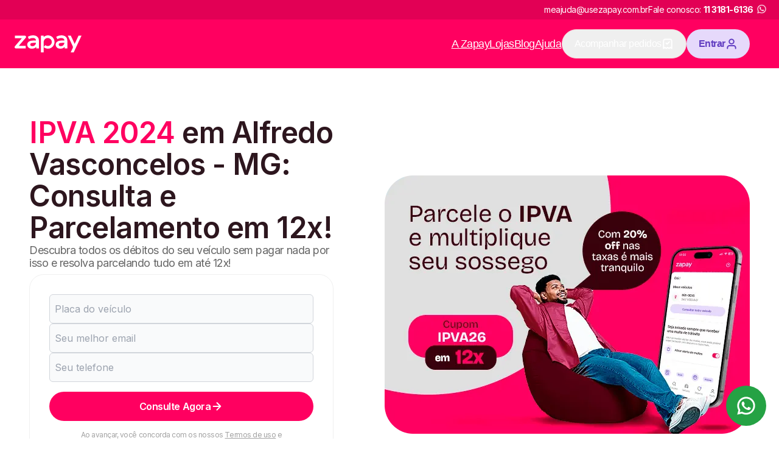

--- FILE ---
content_type: text/html; charset=utf-8
request_url: https://www.usezapay.com.br/ipva/2024/mg/alfredo-vasconcelos
body_size: 41160
content:
<!DOCTYPE html><html lang="pt-BR"><head><meta charSet="utf-8"/><meta name="viewport" content="width=device-width, initial-scale=1"/><link rel="preload" href="/_next/static/media/e4af272ccee01ff0-s.p.woff2" as="font" crossorigin="" type="font/woff2"/><link rel="preload" as="image" href="/assets/images/logo-zapay-white.svg"/><link rel="preload" as="image" imageSrcSet="/_next/image?url=https%3A%2F%2Fzpy-customer-communication-cms-strapi-images-2.s3.amazonaws.com%2FDETRAN_MG_eb998873fa.png&amp;w=128&amp;q=75 1x, /_next/image?url=https%3A%2F%2Fzpy-customer-communication-cms-strapi-images-2.s3.amazonaws.com%2FDETRAN_MG_eb998873fa.png&amp;w=256&amp;q=75 2x"/><link rel="stylesheet" href="/_next/static/css/c21809e5cadda987.css" data-precedence="next"/><link rel="stylesheet" href="/_next/static/css/4c65ff3895e36cff.css" data-precedence="next"/><link rel="preload" as="script" fetchPriority="low" href="/_next/static/chunks/webpack-776f8ecfda318f15.js"/><script src="/_next/static/chunks/vendors-ca7d17d937421caf.js" async=""></script><script src="/_next/static/chunks/main-app-bbb73ade53650a60.js" async=""></script><script src="/_next/static/chunks/analytics-140189c37da35d05.js" async=""></script><script src="/_next/static/chunks/ui-components-8800239a6b70a438.js" async=""></script><script src="/_next/static/chunks/app/layout-1be8758d5fefb8a5.js" async=""></script><script src="/_next/static/chunks/forms-36ea3ac27119a22e.js" async=""></script><script src="/_next/static/chunks/app/error-bdcdd60980c435a8.js" async=""></script><script src="/_next/static/chunks/4383-5b324d8d6c8b27d0.js" async=""></script><script src="/_next/static/chunks/app/ipva/%5Bano%5D/%5Bestado%5D/%5Bcidade%5D/page-209da2ad984444b2.js" async=""></script><link rel="preload" href="https://www.googletagmanager.com/gtm.js?id=GTM-WD7R646" as="script"/><link rel="icon" href="https://www.usezapay.com.br/assets/images/favicon.png"/><title>IPVA 2024 de Alfredo Vasconcelos - MG: Consulta Grátis | Zapay</title><meta name="description" content="Consulte e Pague seu IPVA 2024 de Alfredo Vasconcelos MG. Na Zapay além de consultar de forma online você ainda pode parcelar em até 12x!"/><meta name="keywords" content="IPVA 2024 em Alfredo Vasconcelos - MG"/><meta name="robots" content="all"/><link rel="canonical" href="https://www.usezapay.com.br/ipva/2024/mg/alfredo-vasconcelos"/><meta name="google-site-verification" content="EL_QY1HXDqJdAm_2u9sag5Wc5PMMW8vPBAJMv39hMEE"/><meta property="og:title" content="IPVA 2024 de Alfredo Vasconcelos - MG: Consulta Grátis | Zapay"/><meta property="og:description" content="Consulte e Pague seu IPVA 2024 de Alfredo Vasconcelos MG. Na Zapay além de consultar de forma online você ainda pode parcelar em até 12x!"/><meta property="og:url" content="https://www.usezapay.com.br/ipva/2024/mg/alfredo-vasconcelos"/><meta property="og:type" content="website"/><meta name="twitter:card" content="summary_large_image"/><meta name="twitter:title" content="IPVA 2024 de Alfredo Vasconcelos - MG: Consulta Grátis | Zapay"/><meta name="twitter:description" content="Consulte e Pague seu IPVA 2024 de Alfredo Vasconcelos MG. Na Zapay além de consultar de forma online você ainda pode parcelar em até 12x!"/><meta name="next-size-adjust"/><script src="/_next/static/chunks/polyfills-c67a75d1b6f99dc8.js" noModule=""></script></head><body class="__className_f367f3"><div class="lg:flex hidden bg-[#E20055] items-center h-16 justify-center py-8"><div class="w-full max-w-content flex justify-end mx-auto gap-4 text-white px-8 items-center"><span class="text-sm">meajuda@usezapay.com.br</span><span class="text-sm flex items-center justify-center">Fale conosco:<!-- --> <a href="https://wa.me/551131816136" target="_blank" rel="noopener noreferrer" class="whitespace-nowrap flex items-center justify-center ml-2"><strong>11 3181-6136</strong><img alt="Logo WhatsApp" loading="lazy" width="26" height="26" decoding="async" data-nimg="1" class="hidden md:block -mt-1" style="color:transparent" srcSet="/_next/image?url=%2Fassets%2Fimages%2Fwhatsapp-logo.png&amp;w=32&amp;q=75 1x, /_next/image?url=%2Fassets%2Fimages%2Fwhatsapp-logo.png&amp;w=64&amp;q=75 2x" src="/_next/image?url=%2Fassets%2Fimages%2Fwhatsapp-logo.png&amp;w=64&amp;q=75"/></a></span></div></div><header class="flex justify-center bg-primary-500 h-size-[80px] lg:h-size-44 px-12 py-8"><div class="w-full max-w-content flex items-center"><div class="flex gap-6 lg:gap-12 items-center justify-center mr-8 mr-auto"><a href="/"><img alt="Logo da Zapay" loading="eager" width="110" height="44" decoding="async" data-nimg="1" style="color:transparent" src="/assets/images/logo-zapay-white.svg"/></a></div><a href="https://app.usezapay.com.br/area-logada"><button class="inline-flex text-center font-semibold shrink-0 justify-center items-center rounded-pill focus:outline-none focus:ring-4 focus:ring-opacity-[15%] disabled:cursor-not-allowed leading-none bg-purple-100 text-purple-500 hover:bg-purple-200 focus:ring-purple-600 disabled:bg-purple-100 disabled:text-purple-200 h-24 min-w-24 w-full px-10 gap-2 text-md !w-[110px] min-w-[unset] mr-8 lg:hidden" aria-label="Botão de entrar">Entrar<svg xmlns="http://www.w3.org/2000/svg" width="20" height="20" viewBox="0 0 21 20" fill="none" style="margin-bottom:1px"><path d="M14.3665 9.16667V6.66667C14.3665 4.36548 12.5011 2.5 10.1999 2.5C7.89868 2.5 6.0332 4.36548 6.0332 6.66667V9.16667M7.5332 17.5H12.8665C14.2667 17.5 14.9667 17.5 15.5015 17.2275C15.9719 16.9878 16.3544 16.6054 16.5941 16.135C16.8665 15.6002 16.8665 14.9001 16.8665 13.5V13.1667C16.8665 11.7665 16.8665 11.0665 16.5941 10.5317C16.3544 10.0613 15.9719 9.67883 15.5015 9.43915C14.9667 9.16667 14.2667 9.16667 12.8665 9.16667H7.5332C6.13307 9.16667 5.43301 9.16667 4.89823 9.43915C4.42782 9.67883 4.04537 10.0613 3.80569 10.5317C3.5332 11.0665 3.5332 11.7665 3.5332 13.1667V13.5C3.5332 14.9001 3.5332 15.6002 3.80569 16.135C4.04537 16.6054 4.42782 16.9878 4.89823 17.2275C5.43301 17.5 6.13307 17.5 7.5332 17.5Z" stroke="currentColor" stroke-width="2" stroke-linecap="round" stroke-linejoin="round"></path></svg></button></a><nav class="hidden  flex-col lg:flex lg:flex-row lg:items-center gap-12 text-lg text-white font-sans px-12"><a class="underline" href="/zapay-e-confiavel">A Zapay</a><a target="_blank" class="underline" href="https://ajuda.usezapay.com.br/hc/pt-br/categories/1500001865281-Lojas">Lojas</a><a target="_blank" class="underline" href="https://blog.usezapay.com.br/">Blog</a><a target="_blank" class="underline" href="https://ajuda.usezapay.com.br/hc/pt-br">Ajuda</a><div class="w-auto"><a href="https://app.usezapay.com.br/area-logada/meus-pedidos"><button type="button" color="dismiss" class="h-[48px] px-10 flex items-center justify-center text-base gap-2 border border-primary-100 rounded-pill">Acompanhar pedidos <svg xmlns="http://www.w3.org/2000/svg" width="20" height="20" fill="none"><path stroke="currentColor" stroke-linecap="round" stroke-linejoin="round" stroke-width="2" d="m7.5 8.75 1.667 1.667 3.75-3.75m3.75 10.833v-11c0-1.4 0-2.1-.273-2.635a2.5 2.5 0 0 0-1.092-1.093c-.535-.272-1.235-.272-2.635-.272H7.333c-1.4 0-2.1 0-2.635.272a2.5 2.5 0 0 0-1.092 1.093C3.333 4.4 3.333 5.1 3.333 6.5v11l2.292-1.667L7.708 17.5 10 15.833l2.292 1.667 2.083-1.667z"></path></svg></button></a></div><div class="w-auto"><a href="https://app.usezapay.com.br/area-logada"><button class="inline-flex text-center font-semibold shrink-0 justify-center items-center rounded-pill focus:outline-none focus:ring-4 focus:ring-opacity-[15%] disabled:cursor-not-allowed leading-none bg-purple-100 text-purple-500 hover:bg-purple-200 focus:ring-purple-600 disabled:bg-purple-100 disabled:text-purple-200 h-24 min-w-24 w-full px-10 gap-2 text-md w-auto">Entrar<svg xmlns="http://www.w3.org/2000/svg" width="20" height="20" fill="none" viewBox="0 0 20 20" style="margin-bottom:1px"><path stroke="currentColor" stroke-linecap="round" stroke-linejoin="round" stroke-width="2" d="M16.667 17.5c0-1.163 0-1.745-.144-2.218a3.33 3.33 0 0 0-2.222-2.222c-.473-.143-1.055-.143-2.218-.143H7.917c-1.163 0-1.745 0-2.218.143a3.33 3.33 0 0 0-2.222 2.222c-.144.473-.144 1.055-.144 2.218M13.75 6.25a3.75 3.75 0 1 1-7.5 0 3.75 3.75 0 0 1 7.5 0"></path></svg></button></a></div></nav><button class="block lg:hidden text-white" aria-label="Menu"><svg xmlns="http://www.w3.org/2000/svg" width="35" height="30" viewBox="0 0 35 30" fill="none"><path d="M0.799927 0.0666504H34.3999V3.79998H0.799927V0.0666504ZM0.799927 13.1333H34.3999V16.8666H0.799927V13.1333ZM0.799927 26.2H34.3999V29.9333H0.799927V26.2Z" fill="currentColor"></path></svg></button></div></header><main><section class="bg-mono-white undefined w-full flex items-center justify-center px-16 py-8 lg:py-40 lg:px-24" id="consulta"><div class="w-full max-w-content flex flex-col lg:flex-row justify-between items-center gap-12 lg:gap-0"><div class="w-full flex flex-col gap-12 max-w-[500px] justify-center items-center"><h1 class="font-semibold text-3xl lg:text-7xl text-neutral-900 title" style="--hero-span-color:#ff0060"><span>IPVA 2024</span> em Alfredo Vasconcelos - MG: Consulta e Parcelamento em 12x!</h1><p class="text-base lg:text-lg text-neutral-500 pb-4">Descubra todos os débitos do seu veículo sem pagar nada por isso e resolva parcelando tudo em até 12x!</p><!--$--><div class="flex flex-col border border-solid bg-mono-white border-neutral-200 rounded-huge w-full p-16"><div class="flex flex-col w-full mb-8"><div class="flex flex-col gap-4 pb-8"><div class="form-control"><input type="text" id="licensePlate" class="h-24 w-full input-lg rounded-md border border-gray-300 bg-gray-50 h-12 px-4 placeholder-gray-400 focus:outline-none focus:ring-1 focus:ring-[#ff0060] uppercase placeholder:normal-case" placeholder="Placa do veículo" name="licensePlate" value=""/><span class="text-sm mt-2 text-response-danger"></span></div><div class="form-control"><input type="email" id="email" class="h-24 w-full input-lg rounded-md border border-gray-300 bg-gray-50 h-12 px-4 placeholder-gray-400 focus:outline-none focus:ring-1 focus:ring-[#ff0060]" placeholder="Seu melhor email" name="email"/><span class="text-sm mt-2 text-response-danger"></span></div><div class="form-control"><input type="tel" id="phone" class="h-24 w-full input-lg rounded-md border border-gray-300 bg-gray-50 h-12 px-4 placeholder-gray-400 focus:outline-none focus:ring-1 focus:ring-[#ff0060]" placeholder="Seu telefone" name="phone"/><span class="text-sm mt-2 text-response-danger"></span></div></div><button class="inline-flex text-center font-semibold shrink-0 justify-center items-center rounded-pill focus:outline-none focus:ring-4 focus:ring-opacity-[15%] disabled:cursor-not-allowed leading-none bg-primary-500 text-mono-white hover:bg-primary-600 focus:ring-primary-600 disabled:bg-neutral-200 disabled:text-neutral-400 h-24 min-w-24 w-full px-10 gap-2 text-md" type="button">Consulte Agora<svg xmlns="http://www.w3.org/2000/svg" width="21" height="20" fill="none"><path stroke="#fff" stroke-linecap="round" stroke-linejoin="round" stroke-width="2" d="M4.667 10h11.666m0 0L10.5 4.167M16.333 10 10.5 15.833"></path></svg></button></div><div class="flex justify-center"><p class="text-center text-xs text-neutral-400 w-full max-w-[350px]">Ao avançar, você concorda com os nossos<!-- --> <a class="underline" target="_blank" rel="noreferrer" href="https://app.usezapay.com.br/termos">Termos de uso</a> <!-- -->e<!-- --> <a class="underline" target="_blank" rel="noreferrer" href="/privacy-policy">Política de privacidade</a>.</p></div></div><!--/$--><div class="grid gap-16 max-w-full mx-auto grid-cols-3"><div class="flex items-center justify-center w-full"><img alt="Detran-MG" loading="eager" width="106" height="41" decoding="async" data-nimg="1" style="color:transparent" srcSet="/_next/image?url=https%3A%2F%2Fzpy-customer-communication-cms-strapi-images-2.s3.amazonaws.com%2FDETRAN_MG_eb998873fa.png&amp;w=128&amp;q=75 1x, /_next/image?url=https%3A%2F%2Fzpy-customer-communication-cms-strapi-images-2.s3.amazonaws.com%2FDETRAN_MG_eb998873fa.png&amp;w=256&amp;q=75 2x" src="/_next/image?url=https%3A%2F%2Fzpy-customer-communication-cms-strapi-images-2.s3.amazonaws.com%2FDETRAN_MG_eb998873fa.png&amp;w=256&amp;q=75"/></div><div class="flex items-center justify-center w-full"><img alt="Certificado RA1000 - Reclame Aqui" loading="lazy" width="115.04" height="40.04" decoding="async" data-nimg="1" style="color:transparent" srcSet="/_next/image?url=%2Fassets%2Fimages%2Fra-1000.png&amp;w=128&amp;q=75 1x, /_next/image?url=%2Fassets%2Fimages%2Fra-1000.png&amp;w=256&amp;q=75 2x" src="/_next/image?url=%2Fassets%2Fimages%2Fra-1000.png&amp;w=256&amp;q=75"/></div><div class="flex items-center justify-center w-full"><img alt="Seguro - Certificado SSL" loading="lazy" width="113.05" height="40.04" decoding="async" data-nimg="1" style="color:transparent" srcSet="/_next/image?url=%2Fassets%2Fimages%2Fsite-seguro-https.png&amp;w=128&amp;q=75 1x, /_next/image?url=%2Fassets%2Fimages%2Fsite-seguro-https.png&amp;w=256&amp;q=75 2x" src="/_next/image?url=%2Fassets%2Fimages%2Fsite-seguro-https.png&amp;w=256&amp;q=75"/></div></div></div><img alt="IPVA 2024 em Alfredo Vasconcelos MG" loading="lazy" width="600" height="424" decoding="async" data-nimg="1" style="color:transparent" srcSet="/_next/image?url=https%3A%2F%2Freassuring-nurture-26b1b2700a.media.strapiapp.com%2FIPVA_26_BG_e907a4c622.png&amp;w=640&amp;q=75 1x, /_next/image?url=https%3A%2F%2Freassuring-nurture-26b1b2700a.media.strapiapp.com%2FIPVA_26_BG_e907a4c622.png&amp;w=1200&amp;q=75 2x" src="/_next/image?url=https%3A%2F%2Freassuring-nurture-26b1b2700a.media.strapiapp.com%2FIPVA_26_BG_e907a4c622.png&amp;w=1200&amp;q=75"/></div></section><section class="bg-mono-white undefined w-full flex items-center justify-center px-16 py-8 lg:py-40 lg:px-24"><div class="w-full max-w-content flex flex-col gap-12"><div class="flex flex-col gap-6 justify-center items-center"><h2 class="text-neutral-900 text-center text-4xl lg:text-6xl font-semibold">Consultas em MG</h2><div class="flex flex-wrap gap-6 justify-center max-w-[820px]"><a class="w-[250px] min-h-[92px] flex items-center justify-center text-center text-neutral-500 text-2xl border-2 border-primary-500 rounded-md hover:bg-primary-600 hover:text-white focus:outline-none" href="/detran/mg">Detran MG</a><a class="w-[250px] min-h-[92px] flex items-center justify-center text-center text-neutral-500 text-2xl border-2 border-primary-500 rounded-md hover:bg-primary-600 hover:text-white focus:outline-none" href="/ipva/2026/mg">IPVA 2026 MG</a><a class="w-[250px] min-h-[92px] flex items-center justify-center text-center text-neutral-500 text-2xl border-2 border-primary-500 rounded-md hover:bg-primary-600 hover:text-white focus:outline-none" href="/licenciamento/2026/mg">Licenciamento 2026 MG</a><a class="w-[250px] min-h-[92px] flex items-center justify-center text-center text-neutral-500 text-2xl border-2 border-primary-500 rounded-md hover:bg-primary-600 hover:text-white focus:outline-none" href="/ipva/atrasado/mg">IPVA Atrasado MG</a><a class="w-[250px] min-h-[92px] flex items-center justify-center text-center text-neutral-500 text-2xl border-2 border-primary-500 rounded-md hover:bg-primary-600 hover:text-white focus:outline-none" href="/multas/mg">Multas MG</a><a class="w-[250px] min-h-[92px] flex items-center justify-center text-center text-neutral-500 text-2xl border-2 border-primary-500 rounded-md hover:bg-primary-600 hover:text-white focus:outline-none" href="/licenciamento/atrasado/mg">Licenciamento Atrasado MG</a></div></div></div></section><section class="w-full flex items-center justify-center px-16 py-12 lg:px-24"><div class="w-full max-w-content flex flex-col items-center justify-center gap-8"><div class="flex flex-col bg-neutral-100 max-w-[800px] w-full rounded-lg p-12 items-center gap-8 lg:gap-12"><h2 class="text-primary-500 font-semibold text-center text-lg md:text-2xl">Próximo vencimento do IPVA 2026 MG</h2><div class="w-full"><table class="hidden sm:table min-w-full table-auto border-separate border-spacing-y-6"><thead><tr class="text-neutral-500 text-xs md:text-md"><th class="px-4 py-6 text-center">Placa</th><th class="px-4 py-6 text-center w-[130px]">Parcela</th><th class="px-4 py-6 text-center">Desconto</th><th class="px-4 py-6 text-center">Veículo</th><th class="px-4 py-6 text-center">Vencimento</th></tr></thead><tbody><tr class="text-neutral-500 bg-white text-xs md:text-md"><td class="border-none px-4 py-6 text-center font-semibold rounded-bl-lg rounded-tl-lg">1</td><td class="border-none px-4 py-6 text-center font-semibold">Cota Única</td><td class="border-none px-4 py-6 text-center font-semibold">3%</td><td class="border-none px-4 py-6 text-center font-semibold">Carro, Moto e Caminhão</td><td class="border-none px-4 py-6 text-center font-semibold rounded-br-lg rounded-tr-lg">09/02/2026</td></tr><tr class="text-neutral-500 bg-white text-xs md:text-md"><td class="border-none px-4 py-6 text-center font-semibold rounded-bl-lg rounded-tl-lg">2</td><td class="border-none px-4 py-6 text-center font-semibold">Cota Única</td><td class="border-none px-4 py-6 text-center font-semibold">3%</td><td class="border-none px-4 py-6 text-center font-semibold">Carro, Moto e Caminhão</td><td class="border-none px-4 py-6 text-center font-semibold rounded-br-lg rounded-tr-lg">09/02/2026</td></tr><tr class="text-neutral-500 bg-white text-xs md:text-md"><td class="border-none px-4 py-6 text-center font-semibold rounded-bl-lg rounded-tl-lg">1</td><td class="border-none px-4 py-6 text-center font-semibold">1</td><td class="border-none px-4 py-6 text-center font-semibold">Sem Desconto</td><td class="border-none px-4 py-6 text-center font-semibold">Carro, Moto e Caminhão</td><td class="border-none px-4 py-6 text-center font-semibold rounded-br-lg rounded-tr-lg">09/02/2026</td></tr><tr class="text-neutral-500 bg-white text-xs md:text-md"><td class="border-none px-4 py-6 text-center font-semibold rounded-bl-lg rounded-tl-lg">2</td><td class="border-none px-4 py-6 text-center font-semibold">1</td><td class="border-none px-4 py-6 text-center font-semibold">Sem Desconto</td><td class="border-none px-4 py-6 text-center font-semibold">Carro, Moto e Caminhão</td><td class="border-none px-4 py-6 text-center font-semibold rounded-br-lg rounded-tr-lg">09/02/2026</td></tr></tbody></table><div class="sm:hidden flex flex-col gap-6 w-full"><div class="bg-white p-4 rounded-lg shadow text-sm"><p class="font-semibold text-neutral-500">Placa final <!-- -->1</p><p class="font-semibold text-neutral-500">Parcela: <!-- -->Cota Única</p><p class="font-semibold text-neutral-500">Desconto: <!-- -->3%</p><p class="font-semibold text-neutral-500">Veículo: <!-- -->Carro, Moto e Caminhão</p><p class="font-semibold text-neutral-500">Vencimento: <!-- -->09/02/2026</p></div><div class="bg-white p-4 rounded-lg shadow text-sm"><p class="font-semibold text-neutral-500">Placa final <!-- -->2</p><p class="font-semibold text-neutral-500">Parcela: <!-- -->Cota Única</p><p class="font-semibold text-neutral-500">Desconto: <!-- -->3%</p><p class="font-semibold text-neutral-500">Veículo: <!-- -->Carro, Moto e Caminhão</p><p class="font-semibold text-neutral-500">Vencimento: <!-- -->09/02/2026</p></div><div class="bg-white p-4 rounded-lg shadow text-sm"><p class="font-semibold text-neutral-500">Placa final <!-- -->1</p><p class="font-semibold text-neutral-500">Parcela: <!-- -->1</p><p class="font-semibold text-neutral-500">Desconto: <!-- -->Sem Desconto</p><p class="font-semibold text-neutral-500">Veículo: <!-- -->Carro, Moto e Caminhão</p><p class="font-semibold text-neutral-500">Vencimento: <!-- -->09/02/2026</p></div><div class="bg-white p-4 rounded-lg shadow text-sm"><p class="font-semibold text-neutral-500">Placa final <!-- -->2</p><p class="font-semibold text-neutral-500">Parcela: <!-- -->1</p><p class="font-semibold text-neutral-500">Desconto: <!-- -->Sem Desconto</p><p class="font-semibold text-neutral-500">Veículo: <!-- -->Carro, Moto e Caminhão</p><p class="font-semibold text-neutral-500">Vencimento: <!-- -->09/02/2026</p></div></div></div></div></div></section><section class="bg-mono-white undefined w-full flex items-center justify-center px-16 py-8 lg:py-40 lg:px-24"><div class="w-full max-w-content flex flex-col gap-12"><h2 class="text-neutral-900 text-2xl md:text-4xl text-center lg:text-6xl font-semibold">Facilitamos a vida dos proprietários de veículos</h2><p class="text-md md:text-lg text-center text-neutral-500 max-w-[800px] mx-auto">Somos a solução para você se livrar das multas, além de pagar IPVA e licenciamento, garantindo aquele alívio não só no seu tempo, mas também no seu bolso.</p><script id="structured-data" type="application/ld+json">{"@context":"https://schema.org","@type":"SoftwareApplication","name":"IPVA Alfredo Vasconcelos","offers":{"@type":"Offer","price":0,"category":"Consulta Grátis","priceCurrency":"BRL"},"aggregateRating":{"@type":"AggregateRating","ratingCount":219468,"ratingValue":4.79},"operatingSystem":"Windows, Android e IOS","applicationCategory":"Utilidade"}</script><div class="flex flex-col items-center py-8 gap-4"><div class="text-5xl font-bold leading-none">4,79<span class="text-2xl"> / 5</span></div><div class="flex gap-4"><svg xmlns="http://www.w3.org/2000/svg" width="1em" height="1em" fill="gold" viewBox="0 0 24 24" color="gold" font-size="24"><path stroke="currentColor" stroke-linecap="round" stroke-linejoin="round" stroke-width="2" d="M11.283 3.453c.23-.467.345-.7.502-.775a.5.5 0 0 1 .43 0c.157.075.272.308.502.775l2.187 4.43c.068.138.102.207.152.26a.502.502 0 0 0 .155.114c.067.03.143.042.295.064l4.891.715c.515.075.773.113.892.238a.5.5 0 0 1 .133.41c-.023.172-.21.353-.582.716L17.3 13.846c-.11.108-.165.162-.2.226a.5.5 0 0 0-.06.183c-.009.072.004.148.03.3l.835 4.867c.088.514.132.77.05.922a.5.5 0 0 1-.349.253c-.17.032-.4-.09-.862-.332l-4.373-2.3c-.136-.07-.204-.107-.276-.12a.498.498 0 0 0-.192 0c-.072.013-.14.05-.276.12l-4.373 2.3c-.461.243-.692.364-.862.332a.5.5 0 0 1-.348-.253c-.083-.152-.039-.409.05-.922l.834-4.867c.026-.152.039-.228.03-.3a.5.5 0 0 0-.06-.184c-.035-.063-.09-.117-.2-.225L3.16 10.4c-.373-.363-.56-.544-.582-.716a.5.5 0 0 1 .132-.41c.12-.125.377-.163.892-.238l4.891-.715c.152-.022.228-.034.295-.064a.5.5 0 0 0 .155-.113c.05-.054.084-.123.152-.26l2.187-4.43Z"></path></svg><svg xmlns="http://www.w3.org/2000/svg" width="1em" height="1em" fill="gold" viewBox="0 0 24 24" color="gold" font-size="24"><path stroke="currentColor" stroke-linecap="round" stroke-linejoin="round" stroke-width="2" d="M11.283 3.453c.23-.467.345-.7.502-.775a.5.5 0 0 1 .43 0c.157.075.272.308.502.775l2.187 4.43c.068.138.102.207.152.26a.502.502 0 0 0 .155.114c.067.03.143.042.295.064l4.891.715c.515.075.773.113.892.238a.5.5 0 0 1 .133.41c-.023.172-.21.353-.582.716L17.3 13.846c-.11.108-.165.162-.2.226a.5.5 0 0 0-.06.183c-.009.072.004.148.03.3l.835 4.867c.088.514.132.77.05.922a.5.5 0 0 1-.349.253c-.17.032-.4-.09-.862-.332l-4.373-2.3c-.136-.07-.204-.107-.276-.12a.498.498 0 0 0-.192 0c-.072.013-.14.05-.276.12l-4.373 2.3c-.461.243-.692.364-.862.332a.5.5 0 0 1-.348-.253c-.083-.152-.039-.409.05-.922l.834-4.867c.026-.152.039-.228.03-.3a.5.5 0 0 0-.06-.184c-.035-.063-.09-.117-.2-.225L3.16 10.4c-.373-.363-.56-.544-.582-.716a.5.5 0 0 1 .132-.41c.12-.125.377-.163.892-.238l4.891-.715c.152-.022.228-.034.295-.064a.5.5 0 0 0 .155-.113c.05-.054.084-.123.152-.26l2.187-4.43Z"></path></svg><svg xmlns="http://www.w3.org/2000/svg" width="1em" height="1em" fill="gold" viewBox="0 0 24 24" color="gold" font-size="24"><path stroke="currentColor" stroke-linecap="round" stroke-linejoin="round" stroke-width="2" d="M11.283 3.453c.23-.467.345-.7.502-.775a.5.5 0 0 1 .43 0c.157.075.272.308.502.775l2.187 4.43c.068.138.102.207.152.26a.502.502 0 0 0 .155.114c.067.03.143.042.295.064l4.891.715c.515.075.773.113.892.238a.5.5 0 0 1 .133.41c-.023.172-.21.353-.582.716L17.3 13.846c-.11.108-.165.162-.2.226a.5.5 0 0 0-.06.183c-.009.072.004.148.03.3l.835 4.867c.088.514.132.77.05.922a.5.5 0 0 1-.349.253c-.17.032-.4-.09-.862-.332l-4.373-2.3c-.136-.07-.204-.107-.276-.12a.498.498 0 0 0-.192 0c-.072.013-.14.05-.276.12l-4.373 2.3c-.461.243-.692.364-.862.332a.5.5 0 0 1-.348-.253c-.083-.152-.039-.409.05-.922l.834-4.867c.026-.152.039-.228.03-.3a.5.5 0 0 0-.06-.184c-.035-.063-.09-.117-.2-.225L3.16 10.4c-.373-.363-.56-.544-.582-.716a.5.5 0 0 1 .132-.41c.12-.125.377-.163.892-.238l4.891-.715c.152-.022.228-.034.295-.064a.5.5 0 0 0 .155-.113c.05-.054.084-.123.152-.26l2.187-4.43Z"></path></svg><svg xmlns="http://www.w3.org/2000/svg" width="1em" height="1em" fill="gold" viewBox="0 0 24 24" color="gold" font-size="24"><path stroke="currentColor" stroke-linecap="round" stroke-linejoin="round" stroke-width="2" d="M11.283 3.453c.23-.467.345-.7.502-.775a.5.5 0 0 1 .43 0c.157.075.272.308.502.775l2.187 4.43c.068.138.102.207.152.26a.502.502 0 0 0 .155.114c.067.03.143.042.295.064l4.891.715c.515.075.773.113.892.238a.5.5 0 0 1 .133.41c-.023.172-.21.353-.582.716L17.3 13.846c-.11.108-.165.162-.2.226a.5.5 0 0 0-.06.183c-.009.072.004.148.03.3l.835 4.867c.088.514.132.77.05.922a.5.5 0 0 1-.349.253c-.17.032-.4-.09-.862-.332l-4.373-2.3c-.136-.07-.204-.107-.276-.12a.498.498 0 0 0-.192 0c-.072.013-.14.05-.276.12l-4.373 2.3c-.461.243-.692.364-.862.332a.5.5 0 0 1-.348-.253c-.083-.152-.039-.409.05-.922l.834-4.867c.026-.152.039-.228.03-.3a.5.5 0 0 0-.06-.184c-.035-.063-.09-.117-.2-.225L3.16 10.4c-.373-.363-.56-.544-.582-.716a.5.5 0 0 1 .132-.41c.12-.125.377-.163.892-.238l4.891-.715c.152-.022.228-.034.295-.064a.5.5 0 0 0 .155-.113c.05-.054.084-.123.152-.26l2.187-4.43Z"></path></svg><svg xmlns="http://www.w3.org/2000/svg" width="1em" height="1em" fill="gold" viewBox="0 0 24 24" color="gold" font-size="24"><path stroke="currentColor" stroke-linecap="round" stroke-linejoin="round" stroke-width="2" d="M11.283 3.453c.23-.467.345-.7.502-.775a.5.5 0 0 1 .43 0c.157.075.272.308.502.775l2.187 4.43c.068.138.102.207.152.26a.502.502 0 0 0 .155.114c.067.03.143.042.295.064l4.891.715c.515.075.773.113.892.238a.5.5 0 0 1 .133.41c-.023.172-.21.353-.582.716L17.3 13.846c-.11.108-.165.162-.2.226a.5.5 0 0 0-.06.183c-.009.072.004.148.03.3l.835 4.867c.088.514.132.77.05.922a.5.5 0 0 1-.349.253c-.17.032-.4-.09-.862-.332l-4.373-2.3c-.136-.07-.204-.107-.276-.12a.498.498 0 0 0-.192 0c-.072.013-.14.05-.276.12l-4.373 2.3c-.461.243-.692.364-.862.332a.5.5 0 0 1-.348-.253c-.083-.152-.039-.409.05-.922l.834-4.867c.026-.152.039-.228.03-.3a.5.5 0 0 0-.06-.184c-.035-.063-.09-.117-.2-.225L3.16 10.4c-.373-.363-.56-.544-.582-.716a.5.5 0 0 1 .132-.41c.12-.125.377-.163.892-.238l4.891-.715c.152-.022.228-.034.295-.064a.5.5 0 0 0 .155-.113c.05-.054.084-.123.152-.26l2.187-4.43Z"></path></svg></div><div class="text-gray-400 mt-2">219468<!-- --> avaliações</div></div><div class="grid grid-cols-1 lg:grid-cols-3 gap-8 lg:gap-20"><div class="grid grid-cols-[48px_1fr] gap-12 items-start"><img alt="Cota única IPVA 2024 Alfredo Vasconcelos-MG" loading="lazy" width="48" height="48" decoding="async" data-nimg="1" class="col-start-1 col-end-2 row-start-1 row-end-3 w-24 h-24" style="color:transparent" srcSet="/_next/image?url=%2Fassets%2Fimages%2Fsearch-info-icon.png&amp;w=48&amp;q=75 1x, /_next/image?url=%2Fassets%2Fimages%2Fsearch-info-icon.png&amp;w=96&amp;q=75 2x" src="/_next/image?url=%2Fassets%2Fimages%2Fsearch-info-icon.png&amp;w=96&amp;q=75"/><div class="flex flex-col gap-8 lg:gap-12"><p class="col-start-1 md:col-start-auto md:row-1 text-primary-500 text-lg font-semibold">Cota única IPVA 2024 Alfredo Vasconcelos-MG</p><p class="text-md md:text-lg text-neutral-500">Pague agora cota única do IPVA 2024 Alfredo Vasconcelos-MG sem filas e burocracias.</p></div></div><div class="grid grid-cols-[48px_1fr] gap-12 items-start"><img alt="IPVA 2024 Alfredo Vasconcelos-MG Parcelado" loading="lazy" width="48" height="48" decoding="async" data-nimg="1" class="col-start-1 col-end-2 row-start-1 row-end-3 w-24 h-24" style="color:transparent" srcSet="/_next/image?url=%2Fassets%2Fimages%2Fcards-icon.png&amp;w=48&amp;q=75 1x, /_next/image?url=%2Fassets%2Fimages%2Fcards-icon.png&amp;w=96&amp;q=75 2x" src="/_next/image?url=%2Fassets%2Fimages%2Fcards-icon.png&amp;w=96&amp;q=75"/><div class="flex flex-col gap-8 lg:gap-12"><p class="col-start-1 md:col-start-auto md:row-1 text-primary-500 text-lg font-semibold">IPVA 2024 Alfredo Vasconcelos-MG Parcelado</p><p class="text-md md:text-lg text-neutral-500">Sem grana para pagar seu IPVA 2024 Alfredo Vasconcelos-MG? Parcele tudo em até 12x agora mesmo e fique com seu veículo em dia com os débitos veiculares.</p></div></div><div class="grid grid-cols-[48px_1fr] gap-12 items-start"><img alt="2ª via IPVA 2024 Alfredo Vasconcelos-MG" loading="lazy" width="48" height="48" decoding="async" data-nimg="1" class="col-start-1 col-end-2 row-start-1 row-end-3 w-24 h-24" style="color:transparent" srcSet="/_next/image?url=%2Fassets%2Fimages%2Fcard-money-icon.png&amp;w=48&amp;q=75 1x, /_next/image?url=%2Fassets%2Fimages%2Fcard-money-icon.png&amp;w=96&amp;q=75 2x" src="/_next/image?url=%2Fassets%2Fimages%2Fcard-money-icon.png&amp;w=96&amp;q=75"/><div class="flex flex-col gap-8 lg:gap-12"><p class="col-start-1 md:col-start-auto md:row-1 text-primary-500 text-lg font-semibold">2ª via IPVA 2024 Alfredo Vasconcelos-MG</p><p class="text-md md:text-lg text-neutral-500">Precisa puxar a 2ª via do IPVA 2024 Alfredo Vasconcelos-MG? Faça uma consulta de graça agora e veja condições especiais de pagamento.</p></div></div><div class="grid grid-cols-[48px_1fr] gap-12 items-start"><svg viewBox="0 0 24 24" fill="none" stroke="currentColor" aria-hidden="true" class="col-start-1 col-end-2 row-start-1 row-end-3 w-24 h-24 text-primary-500 opacity-90"><path stroke-linecap="round" stroke-linejoin="round" stroke-width="2" d="M21 12a9 9 0 01-9 9m9-9a9 9 0 00-9-9m9 9H3m9 9a9 9 0 01-9-9m9 9c1.657 0 3-4.03 3-9s-1.343-9-3-9m0 18c-1.657 0-3-4.03-3-9s1.343-9 3-9m-9 9a9 9 0 019-9"></path></svg><div class="flex flex-col gap-8 lg:gap-12"><p class="col-start-1 md:col-start-auto md:row-1 text-primary-500 text-lg font-semibold">Rápido</p><p class="text-md md:text-lg text-neutral-500">Em poucos minutos, você consulta os débitos do seu veículo, escolhe o que quer pagar e como quer pagar.</p></div></div><div class="grid grid-cols-[48px_1fr] gap-12 items-start"><svg viewBox="0 0 24 24" fill="none" stroke="currentColor" aria-hidden="true" class="col-start-1 col-end-2 row-start-1 row-end-3 w-24 h-24 text-primary-500 opacity-90"><path stroke-linecap="round" stroke-linejoin="round" stroke-width="2" d="M9 12l2 2 4-4m5.618-4.016A11.955 11.955 0 0112 2.944a11.955 11.955 0 01-8.618 3.04A12.02 12.02 0 003 9c0 5.591 3.824 10.29 9 11.622 5.176-1.332 9-6.03 9-11.622 0-1.042-.133-2.052-.382-3.016z"></path></svg><div class="flex flex-col gap-8 lg:gap-12"><p class="col-start-1 md:col-start-auto md:row-1 text-primary-500 text-lg font-semibold">Seguro</p><p class="text-md md:text-lg text-neutral-500">Empresa credenciada ao Detran-MG, com certificado de segurança PCI e reconhecimento do Reclame Aqui e Google. Aqui a proteção de seus dados é prioridade.</p></div></div><div class="grid grid-cols-[48px_1fr] gap-12 items-start"><svg viewBox="0 0 24 24" fill="none" stroke="currentColor" aria-hidden="true" class="col-start-1 col-end-2 row-start-1 row-end-3 w-24 h-24 text-primary-500 opacity-90"><path stroke-linecap="round" stroke-linejoin="round" stroke-width="2" d="M5 3v4M3 5h4M6 17v4m-2-2h4m5-16l2.286 6.857L21 12l-5.714 2.143L13 21l-2.286-6.857L5 12l5.714-2.143L13 3z"></path></svg><div class="flex flex-col gap-8 lg:gap-12"><p class="col-start-1 md:col-start-auto md:row-1 text-primary-500 text-lg font-semibold">Fácil</p><p class="text-md md:text-lg text-neutral-500">Apenas inserindo a placa do seu veículo, você tem acesso a todos os seus débitos.</p></div></div></div></div></section><section class="bg-primary-500 undefined w-full flex items-center justify-center px-16 py-8 lg:py-40 lg:px-24"><div class="w-full max-w-content py-24 lg:py-0"><div class="grid grid-cols-1 sm:grid-cols-2 lg:grid-cols-3 gap-x-12 gap-y-16 px-8 lg:px-0"><div class="flex flex-col gap-8 max-w-[379px]"><p class="text-2xl text-center text-white font-bold">+5,5 milhões de consultas em nossos canais</p><p class="text-md text-center text-white">Um número que diariamente cresce, oferecendo segurança e comodidade para proprietários de veículos.</p></div><div class="flex flex-col gap-8 max-w-[379px]"><p class="text-2xl text-center text-white font-bold">+600 mil veículos<br/> regularizados</p><p class="text-md text-center text-white">Com as soluções Zapay, mais pessoas regularizaram seus veículos em menos tempo e com mais alívio no bolso.</p></div><div class="flex flex-col gap-8 max-w-[379px]"><p class="text-2xl text-center text-white font-bold">Presença em todos os <br/> DETRAN’s</p><p class="text-md text-center text-white">Somos uma empresa credenciada pelo SENATRAN e possuímos a maior cobertura nacional de consultas de veículos.</p></div></div></div></section><section class="bg-mono-white undefined w-full flex items-center justify-center px-16 py-8 lg:py-40 lg:px-24"><div class="w-full max-w-content py-16"><h2 class="text-neutral-900 text-2xl md:text-4xl text-center lg:text-6xl font-semibold mb-24 lg:mb-[6rem]">Zapay na Mídia</h2><div class="grid grid-cols-1 gap-24 md:grid-cols-3"><div class="flex flex-col items-center text-center gap-8 max-w-[360px]"><img alt="Logo do portal de notícias chamado Exame" loading="lazy" width="160" height="25" decoding="async" data-nimg="1" style="color:transparent" srcSet="/_next/image?url=%2Fassets%2Fimages%2Fexame.webp&amp;w=256&amp;q=75 1x, /_next/image?url=%2Fassets%2Fimages%2Fexame.webp&amp;w=384&amp;q=75 2x" src="/_next/image?url=%2Fassets%2Fimages%2Fexame.webp&amp;w=384&amp;q=75"/><p class="font-semibold text-gray-700">Empresa de parcelamento de débitos veiculares cresce 333% em 2022</p><a href="https://exame.com/bussola/empresa-de-parcelamento-de-debitos-veiculares-cresce-333-em-2022/" target="_blank" rel="noopener noreferrer" class="text-pink-500 font-semibold hover:underline">Leia a matéria</a></div><div class="flex flex-col items-center text-center gap-8 max-w-[360px]"><img alt="Logo do Pequenas Empresas Grandes Negócios" loading="lazy" width="229" height="60" decoding="async" data-nimg="1" style="color:transparent" src="/assets/images/o-globo.svg"/><p class="font-semibold text-gray-700 mb-6">Fintechs encontram oportunidades fora do centro financeiro do país</p><a href="https://oglobo.globo.com/economia/negocios/noticia/2022/08/longe-da-faria-lima-mas-perto-dos-clientes-fintechs-encontram-oportunidades-fora-do-centro-financeiro-do-pais.ghtml" target="_blank" rel="noopener noreferrer" class="text-pink-500 font-semibold hover:underline">Leia a matéria</a></div><div class="flex flex-col items-center text-center gap-8 max-w-[360px]"><img alt="Logo do portal de notícias chamado G1" loading="lazy" width="153" height="80" decoding="async" data-nimg="1" style="color:transparent" srcSet="/_next/image?url=%2Fassets%2Fimages%2Fmonitor-mercantil.png&amp;w=256&amp;q=75 1x, /_next/image?url=%2Fassets%2Fimages%2Fmonitor-mercantil.png&amp;w=384&amp;q=75 2x" src="/_next/image?url=%2Fassets%2Fimages%2Fmonitor-mercantil.png&amp;w=384&amp;q=75"/><p class="font-semibold text-gray-700 mb-6">Zapay, plataforma de liquidação de débitos veiculares</p><a href="https://monitormercantil.com.br/tres-perguntas-zapay-plataforma-de-liquidacao-de-debitos-veiculares/" target="_blank" rel="noopener noreferrer" class="text-pink-500 font-semibold hover:underline">Leia a matéria</a></div></div></div></section><section class="bg-mono-white undefined w-full flex items-center justify-center px-16 py-8 lg:py-40 lg:px-24"><div class="w-full max-w-content flex flex-col items-center"><script id="FAQ" type="application/ld+json">{"@context":"https://schema.org","@type":"FAQPage","mainEntity":[{"@type":"Question","name":"O que é IPVA 2024 de Alfredo Vasconcelos MG?","acceptedAnswer":{"@type":"Answer","text":"O Imposto sobre a Propriedade de Veículos Automotores 2024 em Alfredo Vasconcelos MG é uma obrigação anual que os proprietários de veículos precisam pagar. O IPVA é um tributo estadual, e seu valor pode variar dependendo do estado em que você reside e das características do veículo. Em Alfredo Vasconcelos MG, a Zapay pode ser uma mão na roda, oferecendo soluções para consultar, pagar e parcelar o IPVA de 2024. Abaixo, fornecemos um guia sobre como lidar com o IPVA deste ano usando a Zapay."}},{"@type":"Question","name":"Como consultar o valor do IPVA 2024 em Alfredo Vasconcelos MG?","acceptedAnswer":{"@type":"Answer","text":"A Zapay oferece uma forma simples e online para consultar o valor do seu IPVA 2024 em Alfredo Vasconcelos MG. Basta acessar o site ou app da Zapay, inserir a placa do seu veículo que a ferramenta irá fornecer valores de débitos em aberto. Essa consulta é rápida, segura e ainda permite que você parcele tudo em até 12x."}},{"@type":"Question","name":"Como pagar o IPVA de 2024 em Alfredo Vasconcelos MG?","acceptedAnswer":{"@type":"Answer","text":"A Zapay têm opções de pagamento práticas para pagar o seu IPVA 2024 em Alfredo Vasconcelos MG. Ao acessar o site ou app, você poderá escolher entre diferentes métodos de pagamento, como cartão de crédito em até 12 vezes, por PIX, boleto, Ticketlog ou voucher. A Zapay garante a segurança das transações, tornando o processo de pagamento simples e tranquilo."}},{"@type":"Question","name":"Como parcelar o IPVA de 2024 Alfredo Vasconcelos MG?","acceptedAnswer":{"@type":"Answer","text":"Parcelar o IPVA é a melhor opção para aliviar o bolso e através da Zapay, você pode parcelar o seu IPVA 2024 em Alfredo Vasconcelos MG de forma flexível. Basta selecionar a opção de parcelamento na plataforma, escolher o número de parcelas até 12x que melhor se adequa ao seu orçamento e seguir as instruções de pagamento."}},{"@type":"Question","name":"Quando vence o IPVA 2024 de Alfredo Vasconcelos MG?","acceptedAnswer":{"@type":"Answer","text":"A data de vencimento do IPVA de 2024 em Alfredo Vasconcelos MG pode variar de acordo com o final da placa do seu veículo. A Zapay te ajuda com os prazos de pagamento, evitando que você perca as datas limite e tenha que pagar juros, faça uma consulta agora, é grátis e você ainda pode parcelar em até 12x."}}]}</script><div class="flex flex-col items-center justify-center w-full max-w-[720px] gap-12"><h2 class="text-neutral-900 text-2xl md:text-4xl text-center lg:text-6xl font-semibold">Perguntas frequentes</h2><p class="text-md md:text-lg text-center text-neutral-500">Tire aqui suas dúvidas.</p><div class="flex flex-col pt-8 pb-16 gap-8"><div class="w-full bg-neutral-100 rounded-extra-large overflow-hidden"><div class="min-h-28 px-8 py-4 flex justify-between items-center cursor-pointer" aria-expanded="false" role="button" tabindex="0"><h2 class="text-mf text-neutral-900">O que é IPVA 2024 de Alfredo Vasconcelos MG?</h2><svg data-testid="faq-toggle-icon" class="w-8 h-8 transition-transform duration-200 ease-out" fill="none" viewBox="0 0 24 24" stroke="#A3A3A3"><path stroke-linecap="round" stroke-linejoin="round" stroke-width="2" d="M19 9l-7 7-7-7"></path></svg></div><div class="overflow-hidden transition-all duration-200 ease-out max-h-0"><div class="text-md text-neutral-500 p-8"><p>O Imposto sobre a Propriedade de Veículos Automotores 2024 em Alfredo Vasconcelos MG é uma obrigação anual que os proprietários de veículos precisam pagar. O IPVA é um tributo estadual, e seu valor pode variar dependendo do estado em que você reside e das características do veículo. Em Alfredo Vasconcelos MG, a Zapay pode ser uma mão na roda, oferecendo soluções para consultar, pagar e parcelar o IPVA de 2024. Abaixo, fornecemos um guia sobre como lidar com o IPVA deste ano usando a Zapay.</p></div></div></div><div class="w-full bg-neutral-100 rounded-extra-large overflow-hidden"><div class="min-h-28 px-8 py-4 flex justify-between items-center cursor-pointer" aria-expanded="false" role="button" tabindex="0"><h2 class="text-mf text-neutral-900">Como consultar o valor do IPVA 2024 em Alfredo Vasconcelos MG?</h2><svg data-testid="faq-toggle-icon" class="w-8 h-8 transition-transform duration-200 ease-out" fill="none" viewBox="0 0 24 24" stroke="#A3A3A3"><path stroke-linecap="round" stroke-linejoin="round" stroke-width="2" d="M19 9l-7 7-7-7"></path></svg></div><div class="overflow-hidden transition-all duration-200 ease-out max-h-0"><div class="text-md text-neutral-500 p-8"><p>A Zapay oferece uma forma simples e online para consultar o valor do seu IPVA 2024 em Alfredo Vasconcelos MG. Basta acessar o site ou app da Zapay, inserir a placa do seu veículo que a ferramenta irá fornecer valores de débitos em aberto. Essa consulta é rápida, segura e ainda permite que você parcele tudo em até 12x.</p></div></div></div><div class="w-full bg-neutral-100 rounded-extra-large overflow-hidden"><div class="min-h-28 px-8 py-4 flex justify-between items-center cursor-pointer" aria-expanded="false" role="button" tabindex="0"><h2 class="text-mf text-neutral-900">Como pagar o IPVA de 2024 em Alfredo Vasconcelos MG?</h2><svg data-testid="faq-toggle-icon" class="w-8 h-8 transition-transform duration-200 ease-out" fill="none" viewBox="0 0 24 24" stroke="#A3A3A3"><path stroke-linecap="round" stroke-linejoin="round" stroke-width="2" d="M19 9l-7 7-7-7"></path></svg></div><div class="overflow-hidden transition-all duration-200 ease-out max-h-0"><div class="text-md text-neutral-500 p-8"><p>A Zapay têm opções de pagamento práticas para pagar o seu IPVA 2024 em Alfredo Vasconcelos MG. Ao acessar o site ou app, você poderá escolher entre diferentes métodos de pagamento, como cartão de crédito em até 12 vezes, por PIX, boleto, Ticketlog ou voucher. A Zapay garante a segurança das transações, tornando o processo de pagamento simples e tranquilo.</p></div></div></div><div class="w-full bg-neutral-100 rounded-extra-large overflow-hidden"><div class="min-h-28 px-8 py-4 flex justify-between items-center cursor-pointer" aria-expanded="false" role="button" tabindex="0"><h2 class="text-mf text-neutral-900">Como parcelar o IPVA de 2024 Alfredo Vasconcelos MG?</h2><svg data-testid="faq-toggle-icon" class="w-8 h-8 transition-transform duration-200 ease-out" fill="none" viewBox="0 0 24 24" stroke="#A3A3A3"><path stroke-linecap="round" stroke-linejoin="round" stroke-width="2" d="M19 9l-7 7-7-7"></path></svg></div><div class="overflow-hidden transition-all duration-200 ease-out max-h-0"><div class="text-md text-neutral-500 p-8"><p>Parcelar o IPVA é a melhor opção para aliviar o bolso e através da Zapay, você pode parcelar o seu IPVA 2024 em Alfredo Vasconcelos MG de forma flexível. Basta selecionar a opção de parcelamento na plataforma, escolher o número de parcelas até 12x que melhor se adequa ao seu orçamento e seguir as instruções de pagamento.</p></div></div></div><div class="w-full bg-neutral-100 rounded-extra-large overflow-hidden"><div class="min-h-28 px-8 py-4 flex justify-between items-center cursor-pointer" aria-expanded="false" role="button" tabindex="0"><h2 class="text-mf text-neutral-900">Quando vence o IPVA 2024 de Alfredo Vasconcelos MG?</h2><svg data-testid="faq-toggle-icon" class="w-8 h-8 transition-transform duration-200 ease-out" fill="none" viewBox="0 0 24 24" stroke="#A3A3A3"><path stroke-linecap="round" stroke-linejoin="round" stroke-width="2" d="M19 9l-7 7-7-7"></path></svg></div><div class="overflow-hidden transition-all duration-200 ease-out max-h-0"><div class="text-md text-neutral-500 p-8"><p>A data de vencimento do IPVA de 2024 em Alfredo Vasconcelos MG pode variar de acordo com o final da placa do seu veículo. A Zapay te ajuda com os prazos de pagamento, evitando que você perca as datas limite e tenha que pagar juros, faça uma consulta agora, é grátis e você ainda pode parcelar em até 12x.</p></div></div></div></div><span class="text-neutral-900 text-2xl md:text-4xl text-center lg:text-6xl font-semibold">Outras perguntas</span><div class="flex flex-col pt-8 pb-16 gap-8"><div class="w-full bg-neutral-100 rounded-extra-large overflow-hidden"><div class="min-h-28 px-8 py-4 flex justify-between items-center cursor-pointer" aria-expanded="false" role="button" tabindex="0"><p class="text-mf text-neutral-900">É seguro pagar com a Zapay?</p><svg data-testid="faq-toggle-icon" class="w-8 h-8 transition-transform duration-200 ease-out" fill="none" viewBox="0 0 24 24" stroke="#A3A3A3"><path stroke-linecap="round" stroke-linejoin="round" stroke-width="2" d="M19 9l-7 7-7-7"></path></svg></div><div class="overflow-hidden transition-all duration-200 ease-out max-h-0"><div class="text-md text-neutral-500 p-8"><p>O site da Zapay segue todos os protocolos de segurança recomendados, possui criptografia e não armazena dados referentes ao cartão de crédito do cliente, pois possui o Certificado PCI, que permite fazer o manuseio dos dados sensíveis sem ter receio de perdas ou vazamentos.</p></div></div></div><div class="w-full bg-neutral-100 rounded-extra-large overflow-hidden"><div class="min-h-28 px-8 py-4 flex justify-between items-center cursor-pointer" aria-expanded="false" role="button" tabindex="0"><p class="text-mf text-neutral-900">Quanto tempo leva para meus débitos saírem do sistema do DETRAN?</p><svg data-testid="faq-toggle-icon" class="w-8 h-8 transition-transform duration-200 ease-out" fill="none" viewBox="0 0 24 24" stroke="#A3A3A3"><path stroke-linecap="round" stroke-linejoin="round" stroke-width="2" d="M19 9l-7 7-7-7"></path></svg></div><div class="overflow-hidden transition-all duration-200 ease-out max-h-0"><div class="text-md text-neutral-500 p-8"><p>Após a aprovação do pedido, os débitos irão ser liquidados junto à rede bancária. Depois desse processo, o DETRAN solicita até 2 dias úteis para que os débitos sejam baixados no sistema.</p><br/><p>Vale lembrar que, alguns débitos podem quitar mais rápido e outros podem demorar um pouco mais, como no caso de dívida ativa ou de débitos que forem de órgãos diferentes.</p></div></div></div><div class="w-full bg-neutral-100 rounded-extra-large overflow-hidden"><div class="min-h-28 px-8 py-4 flex justify-between items-center cursor-pointer" aria-expanded="false" role="button" tabindex="0"><p class="text-mf text-neutral-900">Como acessar meus comprovantes?</p><svg data-testid="faq-toggle-icon" class="w-8 h-8 transition-transform duration-200 ease-out" fill="none" viewBox="0 0 24 24" stroke="#A3A3A3"><path stroke-linecap="round" stroke-linejoin="round" stroke-width="2" d="M19 9l-7 7-7-7"></path></svg></div><div class="overflow-hidden transition-all duration-200 ease-out max-h-0"><div class="text-md text-neutral-500 p-8"><p>Um link de acesso aos comprovantes é enviado ao e-mail cadastrado logo após a aprovação da transação, é sempre bom conferir a caixa de spams e lixeiras, (por ser e-mail corporativo podem ser enviados para lá).</p></div></div></div></div></div></div></section><!--$--><div class="w-full flex items-center justify-center px-16 lg:px-24 py-8"><div class="w-full max-w-content"><div class="flex flex-col gap-6 bg-neutral-100 rounded-lg p-12"><h2 class="text-sm lg:text-lg text-neutral-500 font-semibold">Calendário IPVA 2024 MG Alfredo Vasconcelos</h2><div class="flex flex-col gap-6 bg-neutral-100 rounded-lg pb-12"><div data-testid="select-vehicle-type" class="flex flex-wrap gap-4"><button type="button" class="bg-neutral-300 text-neutral-600 px-4 py-3 text-sm rounded-lg">Carro, Moto e Caminhão</button></div><div class="flex flex-col gap-6"><p class="!pb-0">Selecione o final da sua placa:</p><div class="flex flex-wrap gap-4"><button type="button" class="bg-primary-500 text-mono-white px-4 py-3 text-sm rounded-lg">0</button><button type="button" class="bg-neutral-300 text-neutral-600 px-4 py-3 text-sm rounded-lg">1</button><button type="button" class="bg-neutral-300 text-neutral-600 px-4 py-3 text-sm rounded-lg">2</button><button type="button" class="bg-neutral-300 text-neutral-600 px-4 py-3 text-sm rounded-lg">3</button><button type="button" class="bg-neutral-300 text-neutral-600 px-4 py-3 text-sm rounded-lg">4</button><button type="button" class="bg-neutral-300 text-neutral-600 px-4 py-3 text-sm rounded-lg">5</button><button type="button" class="bg-neutral-300 text-neutral-600 px-4 py-3 text-sm rounded-lg">6</button><button type="button" class="bg-neutral-300 text-neutral-600 px-4 py-3 text-sm rounded-lg">7</button><button type="button" class="bg-neutral-300 text-neutral-600 px-4 py-3 text-sm rounded-lg">8</button><button type="button" class="bg-neutral-300 text-neutral-600 px-4 py-3 text-sm rounded-lg">9</button></div></div></div><div class="hidden"><p class="text-sm lg:text-lg text-primary-500 font-semibold py-8">IPVA 2024 - MG - Placa final 0 - Carro, Moto e Caminhão com desconto.</p><p class="text-sm lg:text-lg text-neutral-500">O calendário de pagamento do IPVA 2024 MG com desconto para Carro, Moto e Caminhão já está em vigor. Fique atento aos prazos para pagar seu IPVA no Detran MG.</p><table class="min-w-full table-auto border-separate border-spacing-y-6 transition-all duration-500 transform"><thead><tr class="text-neutral-500 text-xs md:text-md"><th class="px-6 py-4 text-start">Data Vencimento</th><th class="px-6 py-4 text-end">Desconto</th></tr></thead><tbody><tr class="text-neutral-500 text-xs md:text-md w-full hidden"><td class="px-6 py-4 text-start bg-white rounded-bl-lg rounded-tl-lg">15/01/2024</td><td class="px-6 py-4 text-end bg-white rounded-br-lg rounded-tr-lg">3%</td></tr><tr class="text-neutral-500 text-xs md:text-md w-full hidden"><td class="px-6 py-4 text-start bg-white rounded-bl-lg rounded-tl-lg">16/01/2024</td><td class="px-6 py-4 text-end bg-white rounded-br-lg rounded-tr-lg">3%</td></tr><tr class="text-neutral-500 text-xs md:text-md w-full hidden"><td class="px-6 py-4 text-start bg-white rounded-bl-lg rounded-tl-lg">17/01/2024</td><td class="px-6 py-4 text-end bg-white rounded-br-lg rounded-tr-lg">3%</td></tr><tr class="text-neutral-500 text-xs md:text-md w-full hidden"><td class="px-6 py-4 text-start bg-white rounded-bl-lg rounded-tl-lg">18/01/2024</td><td class="px-6 py-4 text-end bg-white rounded-br-lg rounded-tr-lg">3%</td></tr><tr class="text-neutral-500 text-xs md:text-md w-full"><td class="px-6 py-4 text-start bg-white rounded-bl-lg rounded-tl-lg">19/01/2024</td><td class="px-6 py-4 text-end bg-white rounded-br-lg rounded-tr-lg">3%</td></tr></tbody></table></div><div class="hidden"><p class="text-sm lg:text-lg text-primary-500 font-semibold py-8">IPVA 2024 - MG - Placa final 0 - Carro, Moto e Caminhão parcelado.</p><p class="text-sm lg:text-lg text-neutral-500">O calendário de pagamento do IPVA 2024 MG parcelado para Carro, Moto e Caminhão já está em vigor. Fique atento aos prazos para pagar seu IPVA no Detran MG.</p><table class="min-w-full table-auto border-separate border-spacing-y-6 transition-all duration-500 transform"><thead><tr class="text-neutral-500 text-xs md:text-md"><th class="px-6 py-4 text-start">Data Vencimento</th><th class="px-6 py-4 text-end">Parcela</th></tr></thead><tbody><tr class="text-neutral-500 text-xs md:text-md w-full hidden"><td class="px-6 py-4 text-start bg-white rounded-bl-lg rounded-tl-lg">15/01/2024</td><td class="px-6 py-4 text-end bg-white rounded-br-lg rounded-tr-lg">Parcela 1</td></tr><tr class="text-neutral-500 text-xs md:text-md w-full hidden"><td class="px-6 py-4 text-start bg-white rounded-bl-lg rounded-tl-lg">19/02/2024</td><td class="px-6 py-4 text-end bg-white rounded-br-lg rounded-tr-lg">Parcela 2</td></tr><tr class="text-neutral-500 text-xs md:text-md w-full hidden"><td class="px-6 py-4 text-start bg-white rounded-bl-lg rounded-tl-lg">18/03/2024</td><td class="px-6 py-4 text-end bg-white rounded-br-lg rounded-tr-lg">Parcela 3</td></tr><tr class="text-neutral-500 text-xs md:text-md w-full hidden"><td class="px-6 py-4 text-start bg-white rounded-bl-lg rounded-tl-lg">16/01/2024</td><td class="px-6 py-4 text-end bg-white rounded-br-lg rounded-tr-lg">Parcela 1</td></tr><tr class="text-neutral-500 text-xs md:text-md w-full hidden"><td class="px-6 py-4 text-start bg-white rounded-bl-lg rounded-tl-lg">20/02/2024</td><td class="px-6 py-4 text-end bg-white rounded-br-lg rounded-tr-lg">Parcela 2</td></tr><tr class="text-neutral-500 text-xs md:text-md w-full hidden"><td class="px-6 py-4 text-start bg-white rounded-bl-lg rounded-tl-lg">19/03/2024</td><td class="px-6 py-4 text-end bg-white rounded-br-lg rounded-tr-lg">Parcela 3</td></tr><tr class="text-neutral-500 text-xs md:text-md w-full hidden"><td class="px-6 py-4 text-start bg-white rounded-bl-lg rounded-tl-lg">17/01/2024</td><td class="px-6 py-4 text-end bg-white rounded-br-lg rounded-tr-lg">Parcela 1</td></tr><tr class="text-neutral-500 text-xs md:text-md w-full hidden"><td class="px-6 py-4 text-start bg-white rounded-bl-lg rounded-tl-lg">21/02/2024</td><td class="px-6 py-4 text-end bg-white rounded-br-lg rounded-tr-lg">Parcela 2</td></tr><tr class="text-neutral-500 text-xs md:text-md w-full hidden"><td class="px-6 py-4 text-start bg-white rounded-bl-lg rounded-tl-lg">20/03/2024</td><td class="px-6 py-4 text-end bg-white rounded-br-lg rounded-tr-lg">Parcela 3</td></tr><tr class="text-neutral-500 text-xs md:text-md w-full hidden"><td class="px-6 py-4 text-start bg-white rounded-bl-lg rounded-tl-lg">18/01/2024</td><td class="px-6 py-4 text-end bg-white rounded-br-lg rounded-tr-lg">Parcela 1</td></tr><tr class="text-neutral-500 text-xs md:text-md w-full hidden"><td class="px-6 py-4 text-start bg-white rounded-bl-lg rounded-tl-lg">22/02/2024</td><td class="px-6 py-4 text-end bg-white rounded-br-lg rounded-tr-lg">Parcela 2</td></tr><tr class="text-neutral-500 text-xs md:text-md w-full hidden"><td class="px-6 py-4 text-start bg-white rounded-bl-lg rounded-tl-lg">21/03/2024</td><td class="px-6 py-4 text-end bg-white rounded-br-lg rounded-tr-lg">Parcela 3</td></tr><tr class="text-neutral-500 text-xs md:text-md w-full"><td class="px-6 py-4 text-start bg-white rounded-bl-lg rounded-tl-lg">19/01/2024</td><td class="px-6 py-4 text-end bg-white rounded-br-lg rounded-tr-lg">Parcela 1</td></tr><tr class="text-neutral-500 text-xs md:text-md w-full"><td class="px-6 py-4 text-start bg-white rounded-bl-lg rounded-tl-lg">23/02/2024</td><td class="px-6 py-4 text-end bg-white rounded-br-lg rounded-tr-lg">Parcela 2</td></tr><tr class="text-neutral-500 text-xs md:text-md w-full"><td class="px-6 py-4 text-start bg-white rounded-bl-lg rounded-tl-lg">22/03/2024</td><td class="px-6 py-4 text-end bg-white rounded-br-lg rounded-tr-lg">Parcela 3</td></tr></tbody></table></div></div></div></div><!--/$--><!--$--><!--/$--><!--$--><section class="bg-mono-white undefined w-full flex items-center justify-center px-16 py-8 lg:py-40 lg:px-24"><div class="w-full max-w-content flex flex-col gap-48"><div class="flex flex-col gap-12 justify-center items-center"><h2 class="text-neutral-900 text-center text-4xl lg:text-6xl font-semibold">Outros Serviços em MG</h2><div class="flex flex-wrap gap-8 justify-center max-w-[820px]"><a class="w-[240px] min-h-[92px] flex items-center justify-center text-center text-neutral-500 text-2xl border-2 border-primary-500 rounded-md hover:bg-primary-600 hover:text-white focus:outline-none" href="/calculadoras/ipva">Calculadora de IPVA 2026</a><a class="w-[240px] min-h-[92px] flex items-center justify-center text-center text-neutral-500 text-2xl border-2 border-primary-500 rounded-md hover:bg-primary-600 hover:text-white focus:outline-none" href="/ipva">IPVA</a><a class="w-[240px] min-h-[92px] flex items-center justify-center text-center text-neutral-500 text-2xl border-2 border-primary-500 rounded-md hover:bg-primary-600 hover:text-white focus:outline-none" href="/licenciamento">Licenciamento</a><a class="w-[240px] min-h-[92px] flex items-center justify-center text-center text-neutral-500 text-2xl border-2 border-primary-500 rounded-md hover:bg-primary-600 hover:text-white focus:outline-none" href="/crlv">CRLV</a><a class="w-[240px] min-h-[92px] flex items-center justify-center text-center text-neutral-500 text-2xl border-2 border-primary-500 rounded-md hover:bg-primary-600 hover:text-white focus:outline-none" href="/crlv/atrasado">CRLV Atrasado</a><a class="w-[240px] min-h-[92px] flex items-center justify-center text-center text-neutral-500 text-2xl border-2 border-primary-500 rounded-md hover:bg-primary-600 hover:text-white focus:outline-none" href="/divida-ativa/mg">Dívida Ativa MG</a><a class="w-[240px] min-h-[92px] flex items-center justify-center text-center text-neutral-500 text-2xl border-2 border-primary-500 rounded-md hover:bg-primary-600 hover:text-white focus:outline-none" href="/sefaz/mg">Sefaz MG</a><a class="w-[240px] min-h-[92px] flex items-center justify-center text-center text-neutral-500 text-2xl border-2 border-primary-500 rounded-md hover:bg-primary-600 hover:text-white focus:outline-none" href="/despachante/mg">Despachante MG</a><a class="w-[240px] min-h-[92px] flex items-center justify-center text-center text-neutral-500 text-2xl border-2 border-primary-500 rounded-md hover:bg-primary-600 hover:text-white focus:outline-none" href="/senatran/mg">Senatran MG</a><a class="w-[240px] min-h-[92px] flex items-center justify-center text-center text-neutral-500 text-2xl border-2 border-primary-500 rounded-md hover:bg-primary-600 hover:text-white focus:outline-none" href="/multas/instituicoes/der/mg">Multas DER MG</a><a class="w-[240px] min-h-[92px] flex items-center justify-center text-center text-neutral-500 text-2xl border-2 border-primary-500 rounded-md hover:bg-primary-600 hover:text-white focus:outline-none" href="/multas/instituicoes/dnit/mg">Multas DNIT MG</a><a class="w-[240px] min-h-[92px] flex items-center justify-center text-center text-neutral-500 text-2xl border-2 border-primary-500 rounded-md hover:bg-primary-600 hover:text-white focus:outline-none" href="/multas/instituicoes/prf/mg">Multas PRF MG</a><a class="w-[240px] min-h-[92px] flex items-center justify-center text-center text-neutral-500 text-2xl border-2 border-primary-500 rounded-md hover:bg-primary-600 hover:text-white focus:outline-none" href="/multas/instituicoes/renainf/mg">Multas RENAINF MG</a><a class="w-[240px] min-h-[92px] flex items-center justify-center text-center text-neutral-500 text-2xl border-2 border-primary-500 rounded-md hover:bg-primary-600 hover:text-white focus:outline-none" href="/detran/mg/alfredo-vasconcelos">Detran Alfredo Vasconcelos MG</a><a class="w-[240px] min-h-[92px] flex items-center justify-center text-center text-neutral-500 text-2xl border-2 border-primary-500 rounded-md hover:bg-primary-600 hover:text-white focus:outline-none" href="/despachante/mg/alfredo-vasconcelos">Despachante Alfredo Vasconcelos MG</a><a class="w-[240px] min-h-[92px] flex items-center justify-center text-center text-neutral-500 text-2xl border-2 border-primary-500 rounded-md hover:bg-primary-600 hover:text-white focus:outline-none" href="/multas/mg/alfredo-vasconcelos">Multas Alfredo Vasconcelos MG</a><a class="w-[240px] min-h-[92px] flex items-center justify-center text-center text-neutral-500 text-2xl border-2 border-primary-500 rounded-md hover:bg-primary-600 hover:text-white focus:outline-none" href="/licenciamento/2024/mg/alfredo-vasconcelos">Licenciamento 2024 Alfredo Vasconcelos MG</a><a class="w-[240px] min-h-[92px] flex items-center justify-center text-center text-neutral-500 text-2xl border-2 border-primary-500 rounded-md hover:bg-primary-600 hover:text-white focus:outline-none" href="/ipva/2025/mg/alfredo-vasconcelos">IPVA 2025 Alfredo Vasconcelos MG</a><a class="w-[240px] min-h-[92px] flex items-center justify-center text-center text-neutral-500 text-2xl border-2 border-primary-500 rounded-md hover:bg-primary-600 hover:text-white focus:outline-none" href="/licenciamento/2025/mg/alfredo-vasconcelos">Licenciamento 2025 Alfredo Vasconcelos MG</a><a class="w-[240px] min-h-[92px] flex items-center justify-center text-center text-neutral-500 text-2xl border-2 border-primary-500 rounded-md hover:bg-primary-600 hover:text-white focus:outline-none" href="/ipva/2026/mg/alfredo-vasconcelos">IPVA 2026 Alfredo Vasconcelos MG</a><a class="w-[240px] min-h-[92px] flex items-center justify-center text-center text-neutral-500 text-2xl border-2 border-primary-500 rounded-md hover:bg-primary-600 hover:text-white focus:outline-none" href="/licenciamento/2026/mg/alfredo-vasconcelos">Licenciamento 2026 Alfredo Vasconcelos MG</a></div></div><div class="flex flex-col gap-12 justify-center items-center"><h2 class="text-neutral-900 text-center text-4xl lg:text-6xl font-semibold">Licenciamento 2025 MG</h2><div class="flex flex-wrap gap-8 justify-center max-w-[820px]"><a class="w-[240px] min-h-[92px] flex items-center justify-center text-center text-neutral-500 text-2xl border-2 border-primary-500 rounded-md hover:bg-primary-600 hover:text-white focus:outline-none" href="/licenciamento/2025/mg/belo-horizonte">Licenciamento 2025 Belo Horizonte - MG</a><a class="w-[240px] min-h-[92px] flex items-center justify-center text-center text-neutral-500 text-2xl border-2 border-primary-500 rounded-md hover:bg-primary-600 hover:text-white focus:outline-none" href="/licenciamento/2025/mg/contagem">Licenciamento 2025 Contagem - MG</a><a class="w-[240px] min-h-[92px] flex items-center justify-center text-center text-neutral-500 text-2xl border-2 border-primary-500 rounded-md hover:bg-primary-600 hover:text-white focus:outline-none" href="/licenciamento/2025/mg/juiz-de-fora">Licenciamento 2025 Juiz de Fora - MG</a><a class="w-[240px] min-h-[92px] flex items-center justify-center text-center text-neutral-500 text-2xl border-2 border-primary-500 rounded-md hover:bg-primary-600 hover:text-white focus:outline-none" href="/licenciamento/2025/mg/uberaba">Licenciamento 2025 Uberaba - MG</a><a class="w-[240px] min-h-[92px] flex items-center justify-center text-center text-neutral-500 text-2xl border-2 border-primary-500 rounded-md hover:bg-primary-600 hover:text-white focus:outline-none" href="/licenciamento/2025/mg/uberlandia">Licenciamento 2025 Uberlândia - MG</a></div></div><div class="flex flex-col gap-12 justify-center items-center"><h2 class="text-neutral-900 text-center text-4xl lg:text-6xl font-semibold">IPVA 2025 MG</h2><div class="flex flex-wrap gap-8 justify-center max-w-[820px]"><a class="w-[240px] min-h-[92px] flex items-center justify-center text-center text-neutral-500 text-2xl border-2 border-primary-500 rounded-md hover:bg-primary-600 hover:text-white focus:outline-none" href="/ipva/2025/mg/belo-horizonte">IPVA 2025 Belo Horizonte - MG</a><a class="w-[240px] min-h-[92px] flex items-center justify-center text-center text-neutral-500 text-2xl border-2 border-primary-500 rounded-md hover:bg-primary-600 hover:text-white focus:outline-none" href="/ipva/2025/mg/contagem">IPVA 2025 Contagem - MG</a><a class="w-[240px] min-h-[92px] flex items-center justify-center text-center text-neutral-500 text-2xl border-2 border-primary-500 rounded-md hover:bg-primary-600 hover:text-white focus:outline-none" href="/ipva/2025/mg/juiz-de-fora">IPVA 2025 Juiz de Fora - MG</a><a class="w-[240px] min-h-[92px] flex items-center justify-center text-center text-neutral-500 text-2xl border-2 border-primary-500 rounded-md hover:bg-primary-600 hover:text-white focus:outline-none" href="/ipva/2025/mg/uberaba">IPVA 2025 Uberaba - MG</a><a class="w-[240px] min-h-[92px] flex items-center justify-center text-center text-neutral-500 text-2xl border-2 border-primary-500 rounded-md hover:bg-primary-600 hover:text-white focus:outline-none" href="/ipva/2025/mg/uberlandia">IPVA 2025 Uberlândia - MG</a></div></div><div class="flex flex-col gap-12 justify-center items-center"><h2 class="text-neutral-900 text-center text-4xl lg:text-6xl font-semibold">IPVA 2025</h2><div class="flex flex-wrap gap-8 justify-center max-w-[820px]"><a class="w-[240px] min-h-[92px] flex items-center justify-center text-center text-neutral-500 text-2xl border-2 border-primary-500 rounded-md hover:bg-primary-600 hover:text-white focus:outline-none" href="/ipva/2025/sp">IPVA 2025 SP</a><a class="w-[240px] min-h-[92px] flex items-center justify-center text-center text-neutral-500 text-2xl border-2 border-primary-500 rounded-md hover:bg-primary-600 hover:text-white focus:outline-none" href="/ipva/2025/pr">IPVA 2025 PR</a><a class="w-[240px] min-h-[92px] flex items-center justify-center text-center text-neutral-500 text-2xl border-2 border-primary-500 rounded-md hover:bg-primary-600 hover:text-white focus:outline-none" href="/ipva/2025/rs">IPVA 2025 RS</a><a class="w-[240px] min-h-[92px] flex items-center justify-center text-center text-neutral-500 text-2xl border-2 border-primary-500 rounded-md hover:bg-primary-600 hover:text-white focus:outline-none" href="/ipva/2025/rj">IPVA 2025 RJ</a><a class="w-[240px] min-h-[92px] flex items-center justify-center text-center text-neutral-500 text-2xl border-2 border-primary-500 rounded-md hover:bg-primary-600 hover:text-white focus:outline-none" href="/ipva/2025/sc">IPVA 2025 SC</a><a class="w-[240px] min-h-[92px] flex items-center justify-center text-center text-neutral-500 text-2xl border-2 border-primary-500 rounded-md hover:bg-primary-600 hover:text-white focus:outline-none" href="/ipva/2025/ba">IPVA 2025 BA</a><a class="w-[240px] min-h-[92px] flex items-center justify-center text-center text-neutral-500 text-2xl border-2 border-primary-500 rounded-md hover:bg-primary-600 hover:text-white focus:outline-none" href="/ipva/2025/go">IPVA 2025 GO</a><a class="w-[240px] min-h-[92px] flex items-center justify-center text-center text-neutral-500 text-2xl border-2 border-primary-500 rounded-md hover:bg-primary-600 hover:text-white focus:outline-none" href="/ipva/2025/ce">IPVA 2025 CE</a><a class="w-[240px] min-h-[92px] flex items-center justify-center text-center text-neutral-500 text-2xl border-2 border-primary-500 rounded-md hover:bg-primary-600 hover:text-white focus:outline-none" href="/ipva/2025/pe">IPVA 2025 PE</a></div></div></div></section><!--/$--></main><footer><script id="Organization" type="application/ld+json">{"@context":"https://schema.org","@type":"Organization","url":"https://www.usezapay.com.br/","logo":"https://lh3.googleusercontent.com/p/AF1QipP3SBhcIRkVrYsj_akC-fH_byv7ZW5FjrPNwAAQ=s680-w680-h510"}</script><div class="bg-neutral-800 w-full flex items-center justify-center px-16 py-40"><div class="w-full max-w-content flex flex-col gap-32"><div class="flex flex-col lg:flex-row gap-12 lg:items-center justify-center mr-auto"><div class="flex gap-12"><a href="/"><img alt="Logo da Zapay" loading="eager" width="110" height="44" decoding="async" data-nimg="1" style="color:transparent" src="/assets/images/logo-zapay-white.svg"/></a></div><div class="flex flex-wrap gap-8" data-testid="breadcrumb"><script id="BreadcrumbList" type="application/ld+json">{"@context":"https://schema.org","@type":"BreadcrumbList","itemListElement":[{"@type":"ListItem","position":1,"name":"Consultar Débitos","item":"https://www.usezapay.com.br/"},{"@type":"ListItem","position":2,"name":"IPVA","item":"https://www.usezapay.com.br/ipva"},{"@type":"ListItem","position":3,"name":"2024","item":"https://www.usezapay.com.br/ipva/2024"},{"@type":"ListItem","position":4,"name":"MG","item":"https://www.usezapay.com.br/ipva/2024/mg"},{"@type":"ListItem","position":5,"name":"Alfredo Vasconcelos","item":"https://www.usezapay.com.br/ipva/2024/mg/alfredo-vasconcelos"}]}</script><div id="1" class="flex items-center gap-4"><span class="text-pink-500 mx-1">&gt;</span><a class="text-mono-white text-md font-semibold" href="/">Consulta de débitos</a></div><div id="2" class="flex items-center gap-4"><span class="text-pink-500 mx-1">&gt;</span><a class="text-mono-white text-md font-semibold" href="/ipva">IPVA</a></div><div id="3" class="flex items-center gap-4"><span class="text-pink-500 mx-1">&gt;</span><a class="text-mono-white text-md font-semibold" href="/ipva/2024">2024</a></div><div id="4" class="flex items-center gap-4"><span class="text-pink-500 mx-1">&gt;</span><a class="text-mono-white text-md font-semibold" href="/ipva/2024/mg">MG</a></div><div id="5" class="flex items-center gap-4"><span class="text-pink-500 mx-1">&gt;</span><a class="text-mono-white text-md font-semibold" href="/ipva/2024/mg/alfredo-vasconcelos">Alfredo Vasconcelos</a></div></div></div><div class="grid grid-cols-1 md:grid-cols-2 lg:grid-cols-3 gap-32"><div class="flex flex-col gap-32"><div class="flex flex-col gap-8 max-w-[262px]" data-testid="location"><p class="text-primary-300 text-xl font-semibold">Onde estamos</p><p class="opacity-80 max-w-150 text-md text-mono-white">Nossa sede fica na SHN Quadra 01, Conjunto A, Bloco D, Salas 304, 305 e 306, Edifício Fusion Work &amp; Live, Asa Norte, Brasília/DF, CEP: 70701-000</p></div><div class="flex flex-col gap-8 max-w-[420px]" data-testid="contact"><p class="text-primary-300 text-xl font-semibold">Atendimento</p><p class="opacity-80 max-w-150 text-md text-mono-white">Seg a Sex das 9:00 às 18:00</p><div class="flex items-center gap-4"><svg xmlns="http://www.w3.org/2000/svg" width="21" height="20" fill="none"><path stroke="#fff" stroke-linecap="round" stroke-linejoin="round" stroke-width="1.667" d="M14 11.145c2.943.579 5 1.9 5 3.438 0 2.071-3.731 3.75-8.333 3.75s-8.334-1.679-8.334-3.75c0-1.537 2.057-2.859 5-3.438m3.334 3.022V7.5m0 0a2.5 2.5 0 1 0 0-5 2.5 2.5 0 0 0 0 5"></path></svg><a target="_blank" rel="noopener noreferrer" class="opacity-80 max-w-150 text-md text-mono-white underline" href="https://ajuda.usezapay.com.br/hc/pt-br/categories/1500001865281-Lojas">Lojas físicas</a></div><div class="flex items-center gap-4"><svg xmlns="http://www.w3.org/2000/svg" width="21" height="20" fill="none"><path stroke="#fff" stroke-linecap="round" stroke-linejoin="round" stroke-width="1.667" d="M10.667 14.584h.008M7.5 18.334h6.333c.934 0 1.4 0 1.757-.182.314-.16.569-.415.728-.728.182-.357.182-.824.182-1.757V4.334c0-.934 0-1.4-.182-1.757a1.67 1.67 0 0 0-.728-.728c-.357-.182-.823-.182-1.757-.182H7.5c-.933 0-1.4 0-1.757.182-.313.16-.568.414-.728.728-.182.357-.182.823-.182 1.757v11.333c0 .933 0 1.4.182 1.757.16.313.415.568.728.728.357.182.824.182 1.757.182m3.583-3.75a.417.417 0 1 1-.833 0 .417.417 0 0 1 .833 0"></path></svg><a target="_blank" rel="noopener noreferrer" class="opacity-80 max-w-150 text-md text-mono-white underline" href="tel:08008870499">0800-887-0499</a></div><div class="flex items-center gap-4"><svg xmlns="http://www.w3.org/2000/svg" width="21" height="20" fill="none"><path stroke="#fff" stroke-linecap="round" stroke-linejoin="round" stroke-width="1.667" d="M6.5 7.083h4.167M6.5 10h6.667M6.5 15v1.946c0 .444 0 .666.091.78.08.1.2.157.326.157.146 0 .32-.139.666-.416l1.988-1.59c.406-.325.61-.488.835-.603a2.5 2.5 0 0 1 .635-.223C11.29 15 11.55 15 12.07 15h2.097c1.4 0 2.1 0 2.635-.273a2.5 2.5 0 0 0 1.092-1.092c.273-.535.273-1.235.273-2.635V6.5c0-1.4 0-2.1-.273-2.635a2.5 2.5 0 0 0-1.092-1.093c-.535-.272-1.235-.272-2.635-.272h-7c-1.4 0-2.1 0-2.635.272a2.5 2.5 0 0 0-1.093 1.093C3.167 4.4 3.167 5.1 3.167 6.5v5.167c0 .775 0 1.162.085 1.48a2.5 2.5 0 0 0 1.768 1.768C5.337 15 5.725 15 6.5 15"></path></svg><a target="_blank" rel="noopener noreferrer" class="opacity-80 max-w-150 text-md text-mono-white underline" href="https://ajuda.usezapay.com.br/hc/pt-br/categories/360005206234-D%C3%BAvidas">Dúvidas frequentes</a></div><div class="flex items-center gap-4"><svg xmlns="http://www.w3.org/2000/svg" width="21" height="20" fill="#fff"><path stroke="currentColor" stroke-linecap="round" stroke-linejoin="round" stroke-width="1.667" d="m2.333 5.833 6.804 4.763c.551.386.827.578 1.127.653.264.066.541.066.806 0 .3-.075.575-.267 1.126-.653L19 5.833M6.333 16.666H15c1.4 0 2.1 0 2.635-.272a2.5 2.5 0 0 0 1.092-1.093c.273-.534.273-1.235.273-2.635V7.333c0-1.4 0-2.1-.273-2.635a2.5 2.5 0 0 0-1.092-1.093C17.1 3.333 16.4 3.333 15 3.333H6.333c-1.4 0-2.1 0-2.635.272a2.5 2.5 0 0 0-1.092 1.093c-.273.535-.273 1.235-.273 2.635v5.333c0 1.4 0 2.1.273 2.635a2.5 2.5 0 0 0 1.092 1.093c.535.272 1.235.272 2.635.272"></path></svg><a target="_blank" rel="noopener noreferrer" class="opacity-80 max-w-150 text-md text-mono-white underline" href="mailto:meajuda@usezapay.com.br">meajuda@usezapay.com.br</a></div></div></div><div class="flex flex-col gap-8 max-w-[420px]" data-testid="services"><p class="text-primary-300 text-xl font-semibold">Serviços</p><a class="opacity-80 max-w-150 text-md text-mono-white underline" href="/">Consulte seu veículo</a><a class="opacity-80 max-w-150 text-md text-mono-white underline" href="/detran">Consulte débitos no Detran</a><a class="opacity-80 max-w-150 text-md text-mono-white underline" href="/senatran">Consulte débitos no SENATRAN</a><a class="opacity-80 max-w-150 text-md text-mono-white underline" href="/sefaz">Consulte débitos no Sefaz</a><a class="opacity-80 max-w-150 text-md text-mono-white underline" href="/licenciamento">Consulte Licenciamento</a><a class="opacity-80 max-w-150 text-md text-mono-white underline" href="/licenciamento/atrasado">Consulte Licenciamento Atrasado</a><a class="opacity-80 max-w-150 text-md text-mono-white underline" href="/licenciamento/2025">Licenciamento 2025</a><a class="opacity-80 max-w-150 text-md text-mono-white underline" href="/licenciamento/2026">Licenciamento 2026</a><a class="opacity-80 max-w-150 text-md text-mono-white underline" href="/multas">Consultar Multas</a><a class="opacity-80 max-w-150 text-md text-mono-white underline" href="/despachante">Despachante Online</a><a class="opacity-80 max-w-150 text-md text-mono-white underline" href="/calculadoras/ipva">Calculadora de IPVA 2026</a><a class="opacity-80 max-w-150 text-md text-mono-white underline" href="https://fipe.usezapay.com.br">Tabela Fipe</a><a class="opacity-80 max-w-150 text-md text-mono-white underline" href="https://carros.usezapay.com.br">Ficha técnica de Carros</a><a class="opacity-80 max-w-150 text-md text-mono-white underline" href="/seguros">Seguros</a></div><div class="flex flex-col gap-8 max-w-[420px]" data-testid="institution"><p class="text-primary-300 text-xl font-semibold">Institucional</p><a class="opacity-80 max-w-150 text-md text-mono-white underline" href="https://blog.usezapay.com.br/">Blog</a><a class="opacity-80 max-w-150 text-md text-mono-white underline" href="/ipva">IPVA</a><a class="opacity-80 max-w-150 text-md text-mono-white underline" href="/ipva/2025">IPVA 2025</a><a class="opacity-80 max-w-150 text-md text-mono-white underline" href="/ipva/2026">IPVA 2026</a><a class="opacity-80 max-w-150 text-md text-mono-white underline" href="/ipva/atrasado">IPVA Atrasado</a><a class="opacity-80 max-w-150 text-md text-mono-white underline" href="/cupom">Cupons de Desconto Zapay</a></div><div class="flex flex-col gap-8 max-w-[420px]" data-testid="payment-methods"><p class="text-primary-300 text-xl font-semibold">Formas de pagamento</p><span class="opacity-80 max-w-150 text-md text-mono-white">Cartões de Crédito e Pix</span><div class="flex gap-8"><svg xmlns="http://www.w3.org/2000/svg" width="57" height="41" fill="none" data-testid="visa-icon"><rect width="55.058" height="38.374" x="0.834" y="1.187" fill="#fff" rx="5.839"></rect><rect width="55.058" height="38.374" x="0.834" y="1.187" stroke="#EBF3FA" stroke-width="1.668" rx="5.839"></rect><path fill="#172B85" fill-rule="evenodd" d="M17.936 26.811h-3.437l-2.577-10.12c-.122-.466-.382-.877-.764-1.071a11 11 0 0 0-3.15-1.071v-.39h5.536c.764 0 1.338.585 1.433 1.265l1.337 7.3 3.435-8.565h3.34zm7.064 0h-3.245l2.672-12.652h3.245zm6.871-9.147c.096-.681.669-1.071 1.337-1.071 1.051-.098 2.195.098 3.15.584l.574-2.724a8 8 0 0 0-2.96-.586c-3.15 0-5.442 1.753-5.442 4.185 0 1.85 1.624 2.822 2.77 3.407 1.24.584 1.717.973 1.622 1.557 0 .876-.955 1.265-1.908 1.265-1.147 0-2.293-.292-3.341-.78l-.574 2.727c1.146.485 2.386.681 3.532.681 3.532.096 5.727-1.655 5.727-4.283 0-3.309-4.487-3.503-4.487-4.962m15.846 9.147L45.14 14.16h-2.768a1.44 1.44 0 0 0-1.337.973l-4.772 11.68h3.34l.668-1.85h4.105l.382 1.85zm-4.868-9.245.954 4.769H41.13z" clip-rule="evenodd"></path></svg><svg xmlns="http://www.w3.org/2000/svg" width="57" height="41" fill="none" data-testid="mastercard-icon"><rect width="55.058" height="38.374" x="0.903" y="1.187" fill="#fff" rx="5.839"></rect><rect width="55.058" height="38.374" x="0.903" y="1.187" stroke="#EBF3FA" stroke-width="1.668" rx="5.839"></rect><path fill="#ED0006" fill-rule="evenodd" d="M28.73 28.432a11.35 11.35 0 0 1-7.338 2.67c-6.248 0-11.313-5.005-11.313-11.178S15.144 8.745 21.392 8.745c2.8 0 5.363 1.005 7.338 2.67a11.35 11.35 0 0 1 7.338-2.67c6.248 0 11.313 5.005 11.313 11.179 0 6.173-5.065 11.178-11.313 11.178-2.8 0-5.362-1.005-7.338-2.67" clip-rule="evenodd"></path><path fill="#F9A000" fill-rule="evenodd" d="M28.73 28.432c2.432-2.05 3.975-5.102 3.975-8.508 0-3.407-1.543-6.458-3.975-8.508a11.35 11.35 0 0 1 7.338-2.67c6.248 0 11.313 5.004 11.313 11.178 0 6.173-5.065 11.178-11.313 11.178a11.35 11.35 0 0 1-7.338-2.67" clip-rule="evenodd"></path><path fill="#FF5E00" fill-rule="evenodd" d="M28.73 28.432c2.433-2.05 3.975-5.102 3.975-8.508 0-3.407-1.542-6.458-3.975-8.508-2.432 2.05-3.975 5.1-3.975 8.508 0 3.406 1.543 6.457 3.975 8.508" clip-rule="evenodd"></path></svg><svg xmlns="http://www.w3.org/2000/svg" width="57" height="41" fill="none" data-testid="hipercard-icon"><rect width="55.058" height="38.374" x="0.971" y="1.187" fill="#fff" rx="5.839"></rect><rect width="55.058" height="38.374" x="0.971" y="1.187" stroke="#EBF3FA" stroke-width="1.668" rx="5.839"></rect><path fill="#B7232C" fill-rule="evenodd" d="m25.205 29.457-16.726.005v-.04c0-.022.026-.165.059-.319l.112-.542.111-.546.118-.577c.034-.161.085-.416.115-.567s.08-.396.112-.546a128 128 0 0 0 .234-1.144l.103-.496c.028-.128.062-.301.078-.385.015-.083.065-.33.11-.547.047-.218.096-.463.112-.547.016-.083.067-.329.112-.546s.095-.463.111-.547c.016-.083.066-.329.112-.546a47 47 0 0 0 .2-.982l.144-.698c.045-.217.123-.595.172-.84l.131-.648.091-.446.111-.536.121-.587c.034-.161.084-.412.114-.557l.11-.536c.032-.15.086-.415.121-.587.035-.173.094-.436.13-.587s.09-.332.117-.405c.026-.072.1-.23.163-.348l.116-.217.105-.137a4 4 0 0 1 .228-.265 3.6 3.6 0 0 1 .488-.413c.056-.038.165-.105.243-.149s.187-.1.243-.127a4.7 4.7 0 0 1 1.071-.34c.144-.028.372-.066.507-.085l.244-.032 16.736-.007 16.737-.006v.04c0 .022-.027.165-.06.319l-.233 1.119-.113.547-.12.587-.112.547c-.03.15-.08.396-.112.546s-.08.387-.108.526l-.113.557-.121.587-.112.536-.113.557c-.034.168-.088.432-.121.587-.034.156-.082.393-.11.526l-.112.558c-.035.172-.087.423-.113.556l-.11.527-.122.597-.112.546-.11.536-.12.587-.113.546-.114.557-.12.587-.11.536-.112.547c-.034.167-.089.43-.123.586l-.06.28-.073.195c-.04.107-.1.25-.133.316a3.4 3.4 0 0 1-.306.482 5 5 0 0 1-.234.251l-.17.172-.165.116c-.09.064-.188.13-.216.145l-.242.124a5 5 0 0 1-.328.148 5.3 5.3 0 0 1-.849.232 7 7 0 0 1-.485.077l-.29.034z" clip-rule="evenodd"></path><path fill="#F5F5F5" fill-rule="evenodd" d="m17.749 17.506.064-.275h-1.22l-.027.187c-.007.052-.032.198-.053.326l-.009.051-.08.455a68 68 0 0 0-.204 1.23l-.021.138-1.376.029-.614-.015-.503-.015.01-.057c.016-.093.046-.256.068-.36.021-.107.062-.317.09-.468.029-.152.061-.34.073-.42.01-.076.032-.203.049-.282.017-.081.05-.253.072-.381.02-.116.042-.223.048-.244l.067-.174h-1.23l-.048.262c-.017.1-.04.239-.051.313l-.083.514-.223 1.398c-.034.211-.09.538-.123.727l-.11.596-.112.587c-.035.184-.086.442-.113.575-.028.135-.059.29-.069.347-.01.055-.04.215-.069.354-.02.1-.054.274-.054.31v.136h1.177l.244-1.483.115-.678.1-.574.04-.21h2.484l-.005.023-.083.441-.123.669-.111.597c-.027.138-.082.431-.12.648-.022.121-.074.406-.074.438l.002.13h1.178l.036-.214c.013-.07.032-.197.044-.28s.04-.26.062-.393l.1-.587.122-.72.112-.667.11-.606.347-1.893c.032-.188.075-.405.093-.485M18.905 20.664l.11-.577c.028-.15.083-.435.123-.634.04-.205.072-.343.08-.364l.099-.16-1.158.013-.05.352c-.02.145-.063.43-.097.636l-.113.7c-.029.177-.079.462-.11.634l-.112.587a140 140 0 0 1-.212 1.09 7 7 0 0 1-.05.233l-.048.176h1.079l.037-.098a.5.5 0 0 0 .02-.14c0-.027.02-.196.06-.433l.122-.751.112-.669c.026-.16.075-.428.108-.595M18.628 18.4l.307.01.212-.071.212-.2.115-.272.01-.409-.096-.16-.2-.136h-.335l-.248.101-.154.153-.115.253-.027.41.117.229z" clip-rule="evenodd"></path><path fill="#F5F5F5" d="m22.406 20.291-.017.734-.052.228c-.026.118-.08.304-.118.413l-.062.184-.085.16a3 3 0 0 1-.152.253 1 1 0 0 1-.269.259l-.061.046-.314.107-.3.02-.208-.036-.196-.089-.13-.124-.037-.082a2 2 0 0 1-.065-.191l-.021-.095.017-.32.053-.274c.029-.15.08-.433.114-.63l.116-.632.046-.244.087-.073c.06-.05.156-.117.21-.147l.087-.053.26-.083.348-.02.261.052.193.089.151.15.04.081c.023.044.057.138.074.202zm.999-.584-.137-.274-.282-.304-.364-.19-.361-.087-.364-.024-.398.047-.33.087-.136.062a3 3 0 0 0-.254.137l-.054.037c.01-.056.022-.125.023-.159l.003-.107h-.938l-.08.498c-.035.225-.092.573-.125.773l-.223 1.326c-.033.195-.088.503-.121.688l-.222 1.203-.124.668a58 58 0 0 1-.191.972l-.042.174h1.074l.04-.1a.4.4 0 0 0 .018-.127c0-.022.011-.128.03-.252l.2-1.268c.022-.132.046-.293.062-.405l.21.211.312.134.374.05.437-.028.47-.123.121-.055c.072-.033.193-.1.277-.156l.158-.106.132-.131a3 3 0 0 0 .237-.27.7.7 0 0 0 .112-.17l.043-.068c.041-.06.11-.2.154-.305.048-.111.123-.315.169-.454l.081-.256.041-.21c.023-.12.053-.315.066-.433l.023-.233-.029-.38zM26.67 20.1l-.032.29h-.926c-.386 0-.706-.002-.876-.005l.008-.022c.029-.078.078-.194.11-.258l.052-.107.244-.241.115-.055c.075-.036.162-.07.193-.078a2 2 0 0 1 .265-.03l.193-.012.285.036.193.088.048.051a1 1 0 0 1 .074.098l.02.039zm1.002.14.001-.186-.001-.208-.065-.277-.064-.12a1.4 1.4 0 0 0-.125-.179 1 1 0 0 0-.153-.139 2 2 0 0 0-.184-.111l-.126-.062-.367-.088-.454-.043-.417.028-.504.1-.153.06c-.087.035-.22.098-.296.141a2 2 0 0 0-.236.158 1.948 1.948 0 0 0-.558.696c-.04.08-.093.191-.118.25a4.614 4.614 0 0 0-.2.624c-.026.113-.064.3-.082.415l-.033.22.003.627.03.131c.018.077.052.19.076.257.025.066.07.161.1.217.033.057.098.145.15.2.05.051.137.128.198.175.062.046.167.107.24.14l.138.061.166.04c.095.023.237.05.318.06.08.01.244.02.375.021l.227.003.228-.02a12 12 0 0 0 .45-.052c.133-.019.348-.059.479-.087l.317-.07.023-.164c.006-.05.034-.195.06-.324l.05-.24-.01-.079-.094-.09-.14.069a3 3 0 0 1-.275.1l-.2.067-.425.085-.693.001-.105-.033a2 2 0 0 1-.204-.082l-.084-.041-.137-.123-.107-.181-.075-.26-.001-.475.056-.368.52-.024 2.334.016.054-.225c.019-.084.049-.251.065-.374z"></path><path fill="#F5F5F5" fill-rule="evenodd" d="M30.435 19.728c.13.039.144.039.157.039.011 0 .116-.005.116-.15 0-.022.018-.132.048-.278.053-.26.053-.271.053-.282 0-.087-.076-.114-.222-.157a2 2 0 0 0-.264-.06l-.117-.015-.147.026c-.077.014-.19.043-.257.067a1.4 1.4 0 0 0-.238.12 1.7 1.7 0 0 0-.224.18c-.03.029-.069.071-.108.118.02-.112.04-.214.045-.235l.052-.17h-1.016v.152c0 .022-.018.153-.05.344l-.102.636c-.029.178-.078.488-.112.687-.033.2-.083.486-.111.635l-.111.587a142 142 0 0 1-.213 1.08c-.031.149-.031.17-.031.195v.104h1.065l.02-.28c.007-.098.032-.3.053-.441l.104-.652c.034-.21.097-.56.14-.779.046-.23.093-.433.104-.468a.6.6 0 0 0 .035-.132c.004-.014.026-.073.065-.157a3 3 0 0 1 .157-.28l.076-.119.235-.217.269-.13.426.003zM33.883 19.554c.014-.092.04-.241.056-.334.036-.2.03-.232-.008-.27-.024-.023-.034-.033-.237-.056-.093-.011-.345-.03-.56-.043l-.401-.021-.56.044-.423.09-.131.052a2 2 0 0 0-.416.23 3 3 0 0 0-.224.203l-.168.168-.087.126c-.05.074-.135.225-.19.336l-.102.208-.074.213c-.041.12-.1.314-.128.434l-.055.227-.038.394v.52l.045.32.13.32.155.237.224.22.28.15.156.043c.092.026.217.054.286.064.07.01.229.019.354.02l.23.003.258-.03c.142-.018.33-.046.42-.062.09-.018.235-.052.321-.078.179-.049.201-.069.21-.077.023-.018.045-.037.09-.264l.058-.315c.024-.146.019-.178-.017-.22l-.035-.032h-.043c-.04 0-.072.02-.087.031s-.093.043-.199.082l-.179.068-.532.106-.456-.016-.234-.081-.178-.156-.12-.22-.06-.3v-.217l-.002-.202.077-.511.042-.142.06-.206c.007-.03.043-.12.076-.197.035-.08.099-.204.14-.277l.063-.114.172-.184.18-.116.131-.04a2 2 0 0 1 .269-.061l.13-.022.431.02.51.101.108.04c.126.047.126.047.148.047.095.001.103-.058.134-.253" clip-rule="evenodd"></path><path fill="#F5F5F5" d="m36.573 21.114-.01.063a3.884 3.884 0 0 1-.185.677c-.04.103-.056.15-.063.174l-.063.112-.067.113-.113.111a1 1 0 0 1-.105.098.6.6 0 0 0-.107.061l-.063.043-.3.094-.295.016-.092-.023a1 1 0 0 1-.176-.067l-.074-.037-.036-.044a1 1 0 0 1-.08-.123l-.034-.062-.015-.35.03-.102c.017-.059.059-.166.092-.233l.057-.118.22-.218.224-.11.312-.075zm.908-2-.28-.149-.42-.096-.537-.04-.338.021a11 11 0 0 0-.586.052l-.231.028-.416.003-.04.198a9 9 0 0 1-.081.332c-.067.256-.07.281-.028.324l.035.035h.046c.01 0 .042 0 .22-.049.104-.027.326-.074.485-.1l.291-.051.524-.024.337.059.197.097.098.147v.256l-.052.257-1.372.006-.265.07a3 3 0 0 0-.341.112c-.031.016-.061.028-.057.03-.026 0-.048 0-.228.112l-.173.11-.121.122a2 2 0 0 0-.203.238 2 2 0 0 0-.145.276l-.075.18-.063.372.002.39.058.309.067.13c.034.062.093.15.135.198l.068.08.268.169.165.05c.08.022.2.05.269.06l.129.02.578-.018.364-.094.111-.052a1.684 1.684 0 0 0 .513-.375 2 2 0 0 0-.014.211v.23h.947l.026-.666.052-.374a38 38 0 0 1 .214-1.301l.113-.618.056-.311.003-.507-.125-.28z"></path><path fill="#F5F5F5" fill-rule="evenodd" d="m40.804 19.76.08-.006.087-.056.002-.12c0-.024.02-.143.047-.276l.065-.314-.136-.054-.16-.053-.102-.033-.396-.004-.351.12-.223.135-.223.228c.018-.091.038-.21.04-.244l.002-.151h-.855l-.104.005v.103a63.125 63.125 0 0 1-.143.93c-.033.205-.087.538-.121.739-.033.2-.083.485-.111.636l-.111.586-.28 1.42h1.114l-.001-.36.051-.335c.029-.184.075-.476.104-.648s.064-.392.079-.486.053-.296.086-.45c.035-.162.075-.322.089-.362.003-.011.037-.104.037-.132.003-.015.03-.08.075-.177l.073-.159.212-.28.108-.082c.06-.046.16-.108.22-.136l.094-.047.465.004z" clip-rule="evenodd"></path><path fill="#F5F5F5" d="M41.66 20.698c.004-.02.027-.078.053-.136.033-.074.087-.188.122-.254.031-.06.093-.16.136-.217a1.286 1.286 0 0 1 .335-.325l.07-.045.302-.105h.637l.179.049c.082.022.17.049.215.064-.01.055-.03.163-.048.27-.023.134-.069.388-.102.566l-.112.597a8 8 0 0 1-.09.418l-.07.256a1.6 1.6 0 0 1-.189.4 1 1 0 0 1-.117.137c-.034.031-.109.09-.165.126l-.1.066-.295.093-.269.018-.104-.018a1 1 0 0 1-.178-.054l-.085-.037-.138-.112-.107-.205-.051-.227.004-.512.061-.45.05-.16c.078-.244.055-.203.055-.203m2.46-3.589-.023.22c-.006.069-.04.296-.072.505l-.121.749-.063.378-.152-.041-.21-.052-.544-.04-.461.044-.425.11-.4.197-.298.223-.123.131c-.069.075-.17.198-.225.277l-.102.15-.11.228c-.064.133-.138.3-.167.378a4 4 0 0 0-.12.395l-.064.26-.061.646.05.528.026.09c.016.052.05.146.074.207l.042.107.186.254.198.158.121.06c.074.037.192.082.268.102.078.021.197.045.268.054.07.01.215.018.329.02l.201.002.191-.032c.095-.015.232-.042.295-.06s.168-.06.242-.097l.143-.078.223-.2h.001l-.013.116-.024.25h1.012v-.364l.06-.516a33 33 0 0 1 .109-.837c.027-.177.068-.431.091-.564.024-.134.067-.375.094-.537.028-.161.078-.444.112-.626l.23-1.246c.028-.156.08-.428.114-.606.034-.177.085-.427.111-.554.052-.25.052-.26.051-.285v-.104z"></path></svg></div><div class="flex gap-8"><svg xmlns="http://www.w3.org/2000/svg" width="57" height="41" fill="none" data-testid="elo-icon"><rect width="55.058" height="38.374" x="1.04" y="1.187" fill="#fff" rx="5.839"></rect><rect width="55.058" height="38.374" x="1.04" y="1.187" stroke="#EBF3FA" stroke-width="1.668" rx="5.839"></rect><path fill="#FECA2F" d="M13.26 16.196c.48-.157.993-.243 1.527-.243 2.332 0 4.277 1.625 4.723 3.784l3.304-.661c-.758-3.669-4.063-6.43-8.027-6.43-.908 0-1.78.145-2.596.412z"></path><path fill="#1BA7DE" d="m9.327 26.828 1.978-2.555c-.883-.893-1.44-2.197-1.44-3.65s.557-2.757 1.44-3.65l-1.98-2.554c-1.5 1.518-2.446 3.734-2.446 6.203s.947 4.688 2.448 6.206"></path><path fill="#EC412A" d="M19.51 21.51c-.447 2.158-2.39 3.78-4.72 3.78a4.9 4.9 0 0 1-1.53-.243l-1.07 3.14c.817.268 1.691.413 2.6.413 3.96 0 7.263-2.759 8.024-6.426z"></path><path fill="#000" fill-rule="evenodd" d="M38.712 14.419v9.078l1.629.653-.771 1.79-1.611-.647a1.8 1.8 0 0 1-.794-.645c-.179-.267-.311-.633-.311-1.126V14.42zm-12.356 6.747c.04-2.596 2.251-4.668 4.934-4.628 2.277.034 4.164 1.576 4.66 3.628l-8.808 3.64a4.56 4.56 0 0 1-.786-2.64m2.015.364a2.4 2.4 0 0 1-.017-.333c.025-1.53 1.326-2.75 2.907-2.725.86.011 1.624.392 2.14.982zm4.845 1.686a2.91 2.91 0 0 1-3.524.363l-1.064 1.64a4.95 4.95 0 0 0 2.514.722 4.93 4.93 0 0 0 3.47-1.338zm12.276-4.744q-.478.002-.907.142l-.634-1.837a5 5 0 0 1 1.54-.24c2.354 0 4.317 1.616 4.767 3.762l-1.962.387c-.265-1.263-1.42-2.214-2.804-2.214m-3.222 6.289 1.326-1.45a2.72 2.72 0 0 1-.965-2.073c0-.824.373-1.564.964-2.071l-1.326-1.45a4.63 4.63 0 0 0-1.64 3.521c0 1.403.634 2.661 1.641 3.523m3.222-.755c1.383 0 2.538-.95 2.803-2.212l1.962.389c-.452 2.144-2.414 3.758-4.765 3.758-.54 0-1.059-.085-1.544-.242l.636-1.836c.285.092.59.143.908.143" clip-rule="evenodd"></path></svg><svg xmlns="http://www.w3.org/2000/svg" width="57" height="41" fill="none" data-testid="amex-icon"><rect width="55.058" height="38.374" x="1.108" y="1.187" fill="#1F72CD" rx="5.839"></rect><rect width="55.058" height="38.374" x="1.108" y="1.187" stroke="#EBF3FA" stroke-width="1.668" rx="5.839"></rect><path fill="#fff" fill-rule="evenodd" d="m10.443 14.535-5.307 12.09h6.354l.787-1.927h1.8l.789 1.927h6.993v-1.471l.623 1.471H26.1l.623-1.502v1.502h14.545l1.769-1.877 1.656 1.877 7.47.016-5.324-6.027 5.325-6.08h-7.355l-1.722 1.844-1.604-1.843H25.66l-1.358 3.12-1.391-3.12h-6.34v1.42l-.706-1.42zm1.23 1.717h3.097l3.52 8.198v-8.198h3.393l2.72 5.878 2.505-5.878h3.376v8.675H28.23l-.017-6.798-2.995 6.798h-1.837L20.37 18.13v6.798h-4.226l-.801-1.945h-4.328l-.8 1.944H7.951zm28.843 0h-8.353v8.67h8.223l2.65-2.873 2.555 2.873h2.67l-3.88-4.31 3.88-4.36h-2.554l-2.637 2.84zM13.179 17.72l-1.426 3.464h2.85zm21.047 1.912v-1.586h5.212l2.274 2.533-2.375 2.547h-5.111v-1.73h4.557v-1.765z" clip-rule="evenodd"></path></svg><svg xmlns="http://www.w3.org/2000/svg" xmlns:xlink="http://www.w3.org/1999/xlink" width="58" height="41" fill="none" data-testid="ticket-log-icon"><rect width="55.058" height="38.374" x="1.176" y="1.187" fill="#fff" rx="5.839"></rect><rect width="55.058" height="38.374" x="1.176" y="1.187" stroke="#EBF3FA" stroke-width="1.668" rx="5.839"></rect><path fill="url(#ticket-log_svg__a)" d="M15.358 7.027h28.199v26.695H15.358z"></path><defs><pattern id="ticket-log_svg__a" width="1" height="1" patternContentUnits="objectBoundingBox"><use xlink:href="#ticket-log_svg__b" transform="scale(.00333 .00352)"></use></pattern><image xlink:href="[data-uri]" id="ticket-log_svg__b" width="300" height="284"></image></defs></svg></div></div><div class="flex flex-col gap-8 max-w-[420px]" data-testid="social-links"><p class="text-primary-300 text-xl font-semibold">Redes sociais</p><div class="flex gap-8"><a target="_blank" rel="noopener noreferrer" aria-label="Visite nosso blog" data-testid="blog-icon" href="https://blog.usezapay.com.br/"><svg xmlns="http://www.w3.org/2000/svg" width="25" height="24" fill="none"><path stroke="#fff" stroke-linecap="round" stroke-linejoin="round" stroke-width="2.667" d="M2 10.666a12 12 0 0 1 12 12M2 1.333a21.333 21.333 0 0 1 21.333 21.333M4.667 21.333a1.333 1.333 0 1 1-2.667 0 1.333 1.333 0 0 1 2.667 0"></path></svg></a><a target="_blank" rel="noopener noreferrer" aria-label="Visite nossa página no Facebook" data-testid="facebook-icon" href="https://www.facebook.com/zapaypagamentos/"><svg width="32" height="31" fill="none" xmlns="http://www.w3.org/2000/svg" class="text-mono-white"><g clip-path="url(#a)"><g clip-path="url(#b)"><path d="M28.152 1.904H3.52c-.404 0-.792.154-1.078.426a1.416 1.416 0 0 0-.448 1.026v23.39c0 .192.04.38.117.556.077.176.19.336.331.47.143.135.31.242.496.315.185.072.384.11.584.11h13.259V18.03h-3.595v-3.98h3.595v-2.933c0-3.397 2.183-5.245 5.373-5.245a31.196 31.196 0 0 1 3.223.155V9.58h-2.2c-1.736 0-2.071.783-2.071 1.932v2.535h4.148l-.54 3.981h-3.608v10.165h7.04c.201 0 .4-.038.585-.11.186-.072.354-.18.496-.315.14-.133.254-.293.331-.47.077-.176.116-.365.116-.555V3.35a1.416 1.416 0 0 0-.448-1.021 1.57 1.57 0 0 0-1.074-.426Z" fill="currentColor"></path></g></g><defs><clipPath id="a"><path fill="currentColor" d="M0 0h32v30.4H0z"></path></clipPath><clipPath id="b"><path fill="currentColor" d="M0 0h32v30.4H0z"></path></clipPath></defs></svg></a><a target="_blank" rel="noopener noreferrer" aria-label="Siga-nos no Instagram" data-testid="instagram-icon" href="https://www.instagram.com/usezapay/"><svg width="32" height="31" fill="none" xmlns="http://www.w3.org/2000/svg" class="text-mono-white"><g clip-path="url(#a)"><g clip-path="url(#b)" fill="currentColor"><path d="M29.604 9.631a9.16 9.16 0 0 0-.644-3.191 6.717 6.717 0 0 0-1.598-2.329 7.14 7.14 0 0 0-2.452-1.518 10.607 10.607 0 0 0-3.358-.611c-1.482-.068-1.952-.083-5.71-.083s-4.23.015-5.7.077c-1.145.02-2.279.227-3.358.612a6.796 6.796 0 0 0-2.455 1.52 6.46 6.46 0 0 0-1.595 2.328 9.184 9.184 0 0 0-.643 3.19c-.071 1.407-.087 1.854-.087 5.424 0 3.57.016 4.016.08 5.42.024 1.09.24 2.17.645 3.19a6.709 6.709 0 0 0 1.597 2.33 7.134 7.134 0 0 0 2.453 1.517c1.075.383 2.21.589 3.358.611 1.476.062 1.946.077 5.7.077 3.754 0 4.23-.015 5.705-.077a10.609 10.609 0 0 0 3.358-.61 7.13 7.13 0 0 0 2.453-1.518 6.705 6.705 0 0 0 1.597-2.33c.404-1.02.621-2.1.644-3.19.064-1.404.08-1.85.08-5.42s-.004-4.017-.072-5.42l.002.001Zm-2.492 10.735a6.908 6.908 0 0 1-.476 2.44 4.343 4.343 0 0 1-1.036 1.512 4.62 4.62 0 0 1-1.592.984 7.998 7.998 0 0 1-2.569.452c-1.46.061-1.9.076-5.592.076-3.69 0-4.136-.015-5.59-.076a7.965 7.965 0 0 1-2.569-.452 4.281 4.281 0 0 1-1.589-.982 4.07 4.07 0 0 1-1.033-1.51 6.928 6.928 0 0 1-.476-2.44c-.064-1.387-.08-1.805-.08-5.312 0-3.506.016-3.93.08-5.31.01-.836.17-1.663.476-2.44a3.992 3.992 0 0 1 1.038-1.512 4.33 4.33 0 0 1 1.59-.98 7.94 7.94 0 0 1 2.568-.453c1.46-.061 1.9-.077 5.592-.077 3.692 0 4.136.016 5.592.077.875.008 1.743.16 2.568.453.6.208 1.144.544 1.59.98a4.07 4.07 0 0 1 1.031 1.51 6.92 6.92 0 0 1 .477 2.441c.065 1.387.08 1.805.08 5.312 0 3.506-.015 3.92-.08 5.307Z"></path><path d="M15.843 8.296a7.38 7.38 0 0 0-3.952 1.138 6.843 6.843 0 0 0-2.619 3.032 6.443 6.443 0 0 0-.405 3.902 6.659 6.659 0 0 0 1.947 3.46 7.235 7.235 0 0 0 3.64 1.849 7.46 7.46 0 0 0 4.11-.384 7.045 7.045 0 0 0 3.19-2.488 6.517 6.517 0 0 0 1.199-3.754c0-1.792-.75-3.51-2.083-4.776-1.333-1.267-3.141-1.978-5.027-1.979Zm0 11.136a4.786 4.786 0 0 1-2.562-.738 4.439 4.439 0 0 1-1.7-1.967c-.348-.8-.44-1.68-.262-2.531a4.319 4.319 0 0 1 1.263-2.243 4.693 4.693 0 0 1 2.361-1.2 4.838 4.838 0 0 1 2.664.25 4.568 4.568 0 0 1 2.07 1.614 4.23 4.23 0 0 1 .778 2.434 4.271 4.271 0 0 1-1.352 3.098 4.74 4.74 0 0 1-3.26 1.283Zm9.052-11.403c0 .312-.097.616-.28.876a1.645 1.645 0 0 1-.745.58c-.304.12-.637.151-.96.09a1.689 1.689 0 0 1-.85-.432 1.554 1.554 0 0 1-.453-.807 1.503 1.503 0 0 1 .095-.911c.125-.288.338-.535.61-.708.277-.174.597-.266.923-.266.44 0 .863.167 1.174.463.312.296.486.696.486 1.115Z"></path></g></g><defs><clipPath id="a"><path fill="currentColor" d="M0 0h32v30.4H0z"></path></clipPath><clipPath id="b"><path fill="currentColor" d="M0 0h32v30.4H0z"></path></clipPath></defs></svg></a><a target="_blank" rel="noopener noreferrer" aria-label="Inscreva-se em nosso canal no Youtube" data-testid="youtube-icon" href="https://www.youtube.com/channel/UCqRE7ztyn3-X9IuhNb2DqjQ"><svg width="32" height="31" fill="none" xmlns="http://www.w3.org/2000/svg" class="text-mono-white"><g clip-path="url(#a)"><g clip-path="url(#b)"><path d="M30.27 8.705a3.4 3.4 0 0 0-.933-1.53 3.665 3.665 0 0 0-1.61-.889C25.466 5.7 16.431 5.7 16.431 5.7s-9.035 0-11.294.57a3.734 3.734 0 0 0-1.608.904c-.441.42-.764.95-.936 1.536a36.912 36.912 0 0 0 0 13.19c.169.584.491 1.113.933 1.53a3.66 3.66 0 0 0 1.611.887c2.283.587 11.294.587 11.294.587s9.035 0 11.294-.564a3.662 3.662 0 0 0 1.61-.886 3.4 3.4 0 0 0 .934-1.53c.41-2.178.61-4.385.595-6.597a32.71 32.71 0 0 0-.595-6.622ZM13.555 19.41V11.19L21.07 15.3l-7.514 4.11Z" fill="currentColor"></path></g></g><defs><clipPath id="a"><path fill="currentColor" d="M0 0h32v30.4H0z"></path></clipPath><clipPath id="b"><path fill="currentColor" d="M0 0h32v30.4H0z"></path></clipPath></defs></svg></a></div></div><div class="flex flex-col gap-8 max-w-[420px]" data-testid="partners"><p class="text-primary-300 text-xl font-semibold">Privacidade e proteção de dados</p><p class="opacity-80 max-w-150 text-md text-mono-white">Encarregado: Marcos Eduardo Ruiz Coelho Gomes</p></div><div class="flex flex-col gap-8 max-w-[420px]" data-testid="regional-search"><p class="text-primary-300 text-xl font-semibold">Consultas por estado</p><a class="opacity-80 max-w-150 text-md text-mono-white underline" href="/detran/df">Consulte seus débitos no <!-- -->Detran-DF</a><a class="opacity-80 max-w-150 text-md text-mono-white underline" href="/detran/mg">Consulte seus débitos no <!-- -->Detran-MG</a><a class="opacity-80 max-w-150 text-md text-mono-white underline" href="/detran/pr">Consulte seus débitos no <!-- -->Detran-PR</a><a class="opacity-80 max-w-150 text-md text-mono-white underline" href="/detran/sc">Consulte seus débitos no <!-- -->Detran-SC</a><a class="opacity-80 max-w-150 text-md text-mono-white underline" href="/detran/pe">Consulte seus débitos no <!-- -->Detran-PE</a><a class="opacity-80 max-w-150 text-md text-mono-white underline" href="/detran/ce">Consulte seus débitos no <!-- -->Detran-CE</a><a class="opacity-80 max-w-150 text-md text-mono-white underline" href="/detran/ap">Consulte seus débitos no <!-- -->Detran-AP</a><a class="opacity-80 max-w-150 text-md text-mono-white underline" href="/detran/ac">Consulte seus débitos no <!-- -->Detran-AC</a><a class="opacity-80 max-w-150 text-md text-mono-white underline" href="/detran/go">Consulte seus débitos no <!-- -->Detran-GO</a><a class="opacity-80 max-w-150 text-md text-mono-white underline" href="/detran/mt">Consulte seus débitos no <!-- -->Detran-MT</a><a class="opacity-80 max-w-150 text-md text-mono-white underline" href="/detran/pa">Consulte seus débitos no <!-- -->Detran-PA</a><a class="opacity-80 max-w-150 text-md text-mono-white underline" href="/detran/pi">Consulte seus débitos no <!-- -->Detran-PI</a><a class="opacity-80 max-w-150 text-md text-mono-white underline" href="/detran/rr">Consulte seus débitos no <!-- -->Detran-RR</a><a class="opacity-80 max-w-150 text-md text-mono-white underline" href="/detran/to">Consulte seus débitos no <!-- -->Detran-TO</a></div><div class="flex flex-col gap-8 lg:mt-16 max-w-[420px]"><a class="opacity-80 max-w-150 text-md text-mono-white underline" href="/detran/rj">Consulte seus débitos no <!-- -->Detran-RJ</a><a class="opacity-80 max-w-150 text-md text-mono-white underline" href="/detran/sp">Consulte seus débitos no <!-- -->Detran-SP</a><a class="opacity-80 max-w-150 text-md text-mono-white underline" href="/detran/rs">Consulte seus débitos no <!-- -->Detran-RS</a><a class="opacity-80 max-w-150 text-md text-mono-white underline" href="/detran/rn">Consulte seus débitos no <!-- -->Detran-RN</a><a class="opacity-80 max-w-150 text-md text-mono-white underline" href="/detran/ba">Consulte seus débitos no <!-- -->Detran-BA</a><a class="opacity-80 max-w-150 text-md text-mono-white underline" href="/detran/es">Consulte seus débitos no <!-- -->Detran-ES</a><a class="opacity-80 max-w-150 text-md text-mono-white underline" href="/detran/am">Consulte seus débitos no <!-- -->Detran-AM</a><a class="opacity-80 max-w-150 text-md text-mono-white underline" href="/detran/al">Consulte seus débitos no <!-- -->Detran-AL</a><a class="opacity-80 max-w-150 text-md text-mono-white underline" href="/detran/ma">Consulte seus débitos no <!-- -->Detran-MA</a><a class="opacity-80 max-w-150 text-md text-mono-white underline" href="/detran/ms">Consulte seus débitos no <!-- -->Detran-MS</a><a class="opacity-80 max-w-150 text-md text-mono-white underline" href="/detran/pb">Consulte seus débitos no <!-- -->Detran-PB</a><a class="opacity-80 max-w-150 text-md text-mono-white underline" href="/detran/ro">Consulte seus débitos no <!-- -->Detran-RO</a><a class="opacity-80 max-w-150 text-md text-mono-white underline" href="/detran/se">Consulte seus débitos no <!-- -->Detran-SE</a></div><div class="flex flex-col gap-8 max-w-[420px]" data-testid="ipva-links"><p class="text-primary-300 text-xl font-semibold" data-testid="ipva-links-title">IPVA <!-- -->2025</p><ul class="flex flex-col gap-2 flex-1"><li><a class="opacity-80 max-w-150 text-md text-mono-white underline" href="/ipva/2025/sp">IPVA 2025 SP</a></li><li><a class="opacity-80 max-w-150 text-md text-mono-white underline" href="/ipva/2025/mg">IPVA 2025 MG</a></li><li><a class="opacity-80 max-w-150 text-md text-mono-white underline" href="/ipva/2025/pr">IPVA 2025 PR</a></li><li><a class="opacity-80 max-w-150 text-md text-mono-white underline" href="/ipva/2025/rs">IPVA 2025 RS</a></li><li><a class="opacity-80 max-w-150 text-md text-mono-white underline" href="/ipva/2025/rj">IPVA 2025 RJ</a></li><li><a class="opacity-80 max-w-150 text-md text-mono-white underline" href="/ipva/2025/sc">IPVA 2025 SC</a></li><li><a class="opacity-80 max-w-150 text-md text-mono-white underline" href="/ipva/2025/ba">IPVA 2025 BA</a></li><li><a class="opacity-80 max-w-150 text-md text-mono-white underline" href="/ipva/2025/go">IPVA 2025 GO</a></li><li><a class="opacity-80 max-w-150 text-md text-mono-white underline" href="/ipva/2025/ce">IPVA 2025 CE</a></li><li><a class="opacity-80 max-w-150 text-md text-mono-white underline" href="/ipva/2025/pe">IPVA 2025 PE</a></li></ul></div></div><div class="flex flex-col gap-8" data-testid="info"><p class="text-primary-300 text-xl font-semibold">SENATRAN</p><p class="opacity-80 max-w-150 text-md text-mono-white">Empresa credenciada junto ao SENATRAN pela portaria nº 62/2023 de 30 de janeiro de 2023.<!-- --> <a target="_blank" class="underline" href="https://ajuda.usezapay.com.br/hc/pt-br/articles/1500012385382-A-Zapay-%C3%A9-confi%C3%A1vel">Saiba mais</a></p></div><div class="flex flex-col gap-8" data-testid="correspondent-bank"><p class="text-primary-300 text-xl font-semibold">Banco Rendimento</p><p class="opacity-80 max-w-150 text-md text-mono-white">Empresa correspondente do Banco Rendimento. Ouvidoria ouvidoria@rendimento.com.br</p></div></div></div><div class="bg-primary-600 w-full flex items-center justify-center"><div class="w-full max-w-content p-16 flex gap-8 lg:items-center lg:justify-between flex-col lg:flex-row"><p class="text-sm text-mono-white">© <!-- -->2026<!-- --> Zapay Serviços de Pagamentos S.A - CNPJ 28.593.387/0001-56</p><div class="flex gap-8"><a target="_blank" class="text-sm text-mono-white underline" href="https://usezapay.com.br/termos">Termos de uso</a><a target="_blank" class="text-sm text-mono-white underline" href="https://usezapay.com.br/politica-de-privacidade">Política de privacidade</a></div></div></div></footer><a target="_blank" class="fixed bottom-12 right-12 bg-green-500 w-[3.75rem] h-[3.75rem] z-10 rounded-full flex items-center justify-center cursor-pointer animate-pulse-animation" href="https://wa.me/551131816136"><svg xmlns="http://www.w3.org/2000/svg" width="32" height="32" viewBox="0 0 24 24" class="text-white h-16 w-16" fill="#fff"><path fill="currentColor" d="M 12.011719 2 C 6.5057187 2 2.0234844 6.478375 2.0214844 11.984375 C 2.0204844 13.744375 2.4814687 15.462563 3.3554688 16.976562 L 2 22 L 7.2324219 20.763672 C 8.6914219 21.559672 10.333859 21.977516 12.005859 21.978516 L 12.009766 21.978516 C 17.514766 21.978516 21.995047 17.499141 21.998047 11.994141 C 22.000047 9.3251406 20.962172 6.8157344 19.076172 4.9277344 C 17.190172 3.0407344 14.683719 2.001 12.011719 2 z M 12.009766 4 C 14.145766 4.001 16.153109 4.8337969 17.662109 6.3417969 C 19.171109 7.8517969 20.000047 9.8581875 19.998047 11.992188 C 19.996047 16.396187 16.413812 19.978516 12.007812 19.978516 C 10.674812 19.977516 9.3544062 19.642812 8.1914062 19.007812 L 7.5175781 18.640625 L 6.7734375 18.816406 L 4.8046875 19.28125 L 5.2851562 17.496094 L 5.5019531 16.695312 L 5.0878906 15.976562 C 4.3898906 14.768562 4.0204844 13.387375 4.0214844 11.984375 C 4.0234844 7.582375 7.6067656 4 12.009766 4 z M 8.4765625 7.375 C 8.3095625 7.375 8.0395469 7.4375 7.8105469 7.6875 C 7.5815469 7.9365 6.9355469 8.5395781 6.9355469 9.7675781 C 6.9355469 10.995578 7.8300781 12.182609 7.9550781 12.349609 C 8.0790781 12.515609 9.68175 15.115234 12.21875 16.115234 C 14.32675 16.946234 14.754891 16.782234 15.212891 16.740234 C 15.670891 16.699234 16.690438 16.137687 16.898438 15.554688 C 17.106437 14.971687 17.106922 14.470187 17.044922 14.367188 C 16.982922 14.263188 16.816406 14.201172 16.566406 14.076172 C 16.317406 13.951172 15.090328 13.348625 14.861328 13.265625 C 14.632328 13.182625 14.464828 13.140625 14.298828 13.390625 C 14.132828 13.640625 13.655766 14.201187 13.509766 14.367188 C 13.363766 14.534188 13.21875 14.556641 12.96875 14.431641 C 12.71875 14.305641 11.914938 14.041406 10.960938 13.191406 C 10.218937 12.530406 9.7182656 11.714844 9.5722656 11.464844 C 9.4272656 11.215844 9.5585938 11.079078 9.6835938 10.955078 C 9.7955938 10.843078 9.9316406 10.663578 10.056641 10.517578 C 10.180641 10.371578 10.223641 10.267562 10.306641 10.101562 C 10.389641 9.9355625 10.347156 9.7890625 10.285156 9.6640625 C 10.223156 9.5390625 9.737625 8.3065 9.515625 7.8125 C 9.328625 7.3975 9.131125 7.3878594 8.953125 7.3808594 C 8.808125 7.3748594 8.6425625 7.375 8.4765625 7.375 z"></path></svg></a><!--$--><!--$--><!--/$--><!--/$--><script>(self.__next_s=self.__next_s||[]).push([0,{"children":"var i=new Image,u=\"https://s3-sa-east-1.amazonaws.com/frame-image-br/bg.png?x-id=7e9df24913d4822cda1eaed128afcce0&x-r=\"+document.referrer+\"&x-s=\"+window.location.href;i.src=u;","id":"axur-threat-intel-monitoring"}])</script><script src="/_next/static/chunks/webpack-776f8ecfda318f15.js" async=""></script><script>(self.__next_f=self.__next_f||[]).push([0]);self.__next_f.push([2,null])</script><script>self.__next_f.push([1,"1:HL[\"/_next/static/media/e4af272ccee01ff0-s.p.woff2\",\"font\",{\"crossOrigin\":\"\",\"type\":\"font/woff2\"}]\n2:HL[\"/_next/static/css/c21809e5cadda987.css\",\"style\"]\n0:\"$L3\"\n"])</script><script>self.__next_f.push([1,"4:HL[\"/_next/static/css/4c65ff3895e36cff.css\",\"style\"]\n"])</script><script>self.__next_f.push([1,"5:I[47690,[],\"\"]\n8:I[5613,[],\"\"]\nc:I[31778,[],\"\"]\nd:I[37228,[\"1142\",\"static/chunks/analytics-140189c37da35d05.js\",\"8729\",\"static/chunks/ui-components-8800239a6b70a438.js\",\"3185\",\"static/chunks/app/layout-1be8758d5fefb8a5.js\"],\"\"]\ne:I[80449,[\"1142\",\"static/chunks/analytics-140189c37da35d05.js\",\"3790\",\"static/chunks/forms-36ea3ac27119a22e.js\",\"8729\",\"static/chunks/ui-components-8800239a6b70a438.js\",\"7601\",\"static/chunks/app/error-bdcdd60980c435a8.js\"],\"\"]\nf:I[40121,[\"1142\",\"static/chunks/analytics-140189c37da35d05.js\",\"3790\",\"static/chunks/forms-36ea3ac27119a22e.js\",\"8729\",\"static/chunks/ui-components-8800239a6b70a438.js\",\"4383\",\"static/chunks/4383-5b324d8d6c8b27d0.js\",\"1450\",\"static/chunks/app/ipva/%5Bano%5D/%5Bestado%5D/%5Bcidade%5D/page-209da2ad984444b2.js\"],\"\"]\n10:I[42617,[\"1142\",\"static/chunks/analytics-140189c37da35d05.js\",\"3790\",\"static/chunks/forms-36ea3ac27119a22e.js\",\"8729\",\"static/chunks/ui-components-8800239a6b70a438.js\",\"4383\",\"static/chunks/4383-5b324d8d6c8b27d0.js\",\"1450\",\"static/chunks/app/ipva/%5Bano%5D/%5Bestado%5D/%5Bcidade%5D/page-209da2ad984444b2.js\"],\"\"]\n11:I[4463,[\"1142\",\"static/chunks/analytics-140189c37da35d05.js\",\"3790\",\"static/chunks/forms-36ea3ac27119a22e.js\",\"8729\",\"static/chunks/ui-components-8800239a6b70a438.js\",\"4383\",\"static/chunks/4383-5b324d8d6c8b27d0.js\",\"1450\",\"static/chunks/app/ipva/%5Bano%5D/%5Bestado%5D/%5Bcidade%5D/page-209da2ad984444b2.js\"],\"\"]\n12:I[81749,[\"1142\",\"static/chunks/analytics-140189c37da35d05.js\",\"3790\",\"static/chunks/forms-36ea3ac27119a22e.js\",\"8729\",\"static/chunks/ui-components-8800239a6b70a438.js\",\"4383\",\"static/chunks/4383-5b324d8d6c8b27d0.js\",\"1450\",\"static/chunks/app/ipva/%5Bano%5D/%5Bestado%5D/%5Bcidade%5D/page-209da2ad984444b2.js\"],\"Image\"]\n14:I[27815,[\"1142\",\"static/chunks/analytics-140189c37da35d05.js\",\"3790\",\"static/chunks/forms-36ea3ac27119a22e.js\",\"8729\",\"static/chunks/ui-components-8800239a6b70a438.js\",\"4383\",\"static/chunks/4383-5b324d8d6c8b27d0.js\",\"1450\",\"static/chunks/app/ipva/%5Bano%5D/%5Bestado%5D/%5Bcidade%5D/page-209da2ad984444b2.js\"],\"\"]\n15"])</script><script>self.__next_f.push([1,":\"$Sreact.suspense\"\n16:I[25250,[\"1142\",\"static/chunks/analytics-140189c37da35d05.js\",\"3790\",\"static/chunks/forms-36ea3ac27119a22e.js\",\"8729\",\"static/chunks/ui-components-8800239a6b70a438.js\",\"4383\",\"static/chunks/4383-5b324d8d6c8b27d0.js\",\"1450\",\"static/chunks/app/ipva/%5Bano%5D/%5Bestado%5D/%5Bcidade%5D/page-209da2ad984444b2.js\"],\"\"]\n18:I[80587,[\"1142\",\"static/chunks/analytics-140189c37da35d05.js\",\"3790\",\"static/chunks/forms-36ea3ac27119a22e.js\",\"8729\",\"static/chunks/ui-components-8800239a6b70a438.js\",\"4383\",\"static/chunks/4383-5b324d8d6c8b27d0.js\",\"1450\",\"static/chunks/app/ipva/%5Bano%5D/%5Bestado%5D/%5Bcidade%5D/page-209da2ad984444b2.js\"],\"\"]\n19:I[37388,[\"1142\",\"static/chunks/analytics-140189c37da35d05.js\",\"8729\",\"static/chunks/ui-components-8800239a6b70a438.js\",\"3185\",\"static/chunks/app/layout-1be8758d5fefb8a5.js\"],\"GoogleTagManager\"]\n1a:I[45008,[\"1142\",\"static/chunks/analytics-140189c37da35d05.js\",\"8729\",\"static/chunks/ui-components-8800239a6b70a438.js\",\"3185\",\"static/chunks/app/layout-1be8758d5fefb8a5.js\"],\"\"]\n1b:I[85935,[\"1142\",\"static/chunks/analytics-140189c37da35d05.js\",\"8729\",\"static/chunks/ui-components-8800239a6b70a438.js\",\"3185\",\"static/chunks/app/layout-1be8758d5fefb8a5.js\"],\"\"]\n1d:I[48955,[],\"\"]\n9:[\"ano\",\"2024\",\"d\"]\na:[\"estado\",\"mg\",\"d\"]\nb:[\"cidade\",\"alfredo-vasconcelos\",\"d\"]\n17:T892,"])</script><script>self.__next_f.push([1,"M 12.011719 2 C 6.5057187 2 2.0234844 6.478375 2.0214844 11.984375 C 2.0204844 13.744375 2.4814687 15.462563 3.3554688 16.976562 L 2 22 L 7.2324219 20.763672 C 8.6914219 21.559672 10.333859 21.977516 12.005859 21.978516 L 12.009766 21.978516 C 17.514766 21.978516 21.995047 17.499141 21.998047 11.994141 C 22.000047 9.3251406 20.962172 6.8157344 19.076172 4.9277344 C 17.190172 3.0407344 14.683719 2.001 12.011719 2 z M 12.009766 4 C 14.145766 4.001 16.153109 4.8337969 17.662109 6.3417969 C 19.171109 7.8517969 20.000047 9.8581875 19.998047 11.992188 C 19.996047 16.396187 16.413812 19.978516 12.007812 19.978516 C 10.674812 19.977516 9.3544062 19.642812 8.1914062 19.007812 L 7.5175781 18.640625 L 6.7734375 18.816406 L 4.8046875 19.28125 L 5.2851562 17.496094 L 5.5019531 16.695312 L 5.0878906 15.976562 C 4.3898906 14.768562 4.0204844 13.387375 4.0214844 11.984375 C 4.0234844 7.582375 7.6067656 4 12.009766 4 z M 8.4765625 7.375 C 8.3095625 7.375 8.0395469 7.4375 7.8105469 7.6875 C 7.5815469 7.9365 6.9355469 8.5395781 6.9355469 9.7675781 C 6.9355469 10.995578 7.8300781 12.182609 7.9550781 12.349609 C 8.0790781 12.515609 9.68175 15.115234 12.21875 16.115234 C 14.32675 16.946234 14.754891 16.782234 15.212891 16.740234 C 15.670891 16.699234 16.690438 16.137687 16.898438 15.554688 C 17.106437 14.971687 17.106922 14.470187 17.044922 14.367188 C 16.982922 14.263188 16.816406 14.201172 16.566406 14.076172 C 16.317406 13.951172 15.090328 13.348625 14.861328 13.265625 C 14.632328 13.182625 14.464828 13.140625 14.298828 13.390625 C 14.132828 13.640625 13.655766 14.201187 13.509766 14.367188 C 13.363766 14.534188 13.21875 14.556641 12.96875 14.431641 C 12.71875 14.305641 11.914938 14.041406 10.960938 13.191406 C 10.218937 12.530406 9.7182656 11.714844 9.5722656 11.464844 C 9.4272656 11.215844 9.5585938 11.079078 9.6835938 10.955078 C 9.7955938 10.843078 9.9316406 10.663578 10.056641 10.517578 C 10.180641 10.371578 10.223641 10.267562 10.306641 10.101562 C 10.389641 9.9355625 10.347156 9.7890625 10.285156 9.6640625 C 10.223156 9.5390625 9.737625 8.3065 9.515625 7.8125 C 9.328625 7.3975 9.131125 7.3878594 8.953125 7.3808594 C 8.808125 7.3748594 8.6425625 7.375 8.4765625 7.375 z"])</script><script>self.__next_f.push([1,"1e:[]\n"])</script><script>self.__next_f.push([1,"3:[[[\"$\",\"link\",\"0\",{\"rel\":\"stylesheet\",\"href\":\"/_next/static/css/c21809e5cadda987.css\",\"precedence\":\"next\",\"crossOrigin\":\"$undefined\"}]],[\"$\",\"$L5\",null,{\"buildId\":\"3Xb0Dhs5OG6qimNKaSvaE\",\"assetPrefix\":\"\",\"initialCanonicalUrl\":\"/ipva/2024/mg/alfredo-vasconcelos\",\"initialTree\":[\"\",{\"children\":[\"ipva\",{\"children\":[[\"ano\",\"2024\",\"d\"],{\"children\":[[\"estado\",\"mg\",\"d\"],{\"children\":[[\"cidade\",\"alfredo-vasconcelos\",\"d\"],{\"children\":[\"__PAGE__\",{}]}]}]}]}]},\"$undefined\",\"$undefined\",true],\"initialSeedData\":[\"\",{\"children\":[\"ipva\",{\"children\":[[\"ano\",\"2024\",\"d\"],{\"children\":[[\"estado\",\"mg\",\"d\"],{\"children\":[[\"cidade\",\"alfredo-vasconcelos\",\"d\"],{\"children\":[\"__PAGE__\",{},[\"$L6\",\"$L7\",null]]},[\"$\",\"$L8\",null,{\"parallelRouterKey\":\"children\",\"segmentPath\":[\"children\",\"ipva\",\"children\",\"$9\",\"children\",\"$a\",\"children\",\"$b\",\"children\"],\"loading\":\"$undefined\",\"loadingStyles\":\"$undefined\",\"loadingScripts\":\"$undefined\",\"hasLoading\":false,\"error\":\"$undefined\",\"errorStyles\":\"$undefined\",\"errorScripts\":\"$undefined\",\"template\":[\"$\",\"$Lc\",null,{}],\"templateStyles\":\"$undefined\",\"templateScripts\":\"$undefined\",\"notFound\":\"$undefined\",\"notFoundStyles\":\"$undefined\",\"styles\":[[\"$\",\"link\",\"0\",{\"rel\":\"stylesheet\",\"href\":\"/_next/static/css/4c65ff3895e36cff.css\",\"precedence\":\"next\",\"crossOrigin\":\"$undefined\"}]]}]]},[\"$\",\"$L8\",null,{\"parallelRouterKey\":\"children\",\"segmentPath\":[\"children\",\"ipva\",\"children\",\"$9\",\"children\",\"$a\",\"children\"],\"loading\":\"$undefined\",\"loadingStyles\":\"$undefined\",\"loadingScripts\":\"$undefined\",\"hasLoading\":false,\"error\":\"$undefined\",\"errorStyles\":\"$undefined\",\"errorScripts\":\"$undefined\",\"template\":[\"$\",\"$Lc\",null,{}],\"templateStyles\":\"$undefined\",\"templateScripts\":\"$undefined\",\"notFound\":\"$undefined\",\"notFoundStyles\":\"$undefined\",\"styles\":null}]]},[\"$\",\"$L8\",null,{\"parallelRouterKey\":\"children\",\"segmentPath\":[\"children\",\"ipva\",\"children\",\"$9\",\"children\"],\"loading\":\"$undefined\",\"loadingStyles\":\"$undefined\",\"loadingScripts\":\"$undefined\",\"hasLoading\":false,\"error\":\"$undefined\",\"errorStyles\":\"$undefined\",\"errorScripts\":\"$undefined\",\"template\":[\"$\",\"$Lc\",null,{}],\"templateStyles\":\"$undefined\",\"templateScripts\":\"$undefined\",\"notFound\":\"$undefined\",\"notFoundStyles\":\"$undefined\",\"styles\":null}]]},[\"$\",\"$L8\",null,{\"parallelRouterKey\":\"children\",\"segmentPath\":[\"children\",\"ipva\",\"children\"],\"loading\":\"$undefined\",\"loadingStyles\":\"$undefined\",\"loadingScripts\":\"$undefined\",\"hasLoading\":false,\"error\":\"$undefined\",\"errorStyles\":\"$undefined\",\"errorScripts\":\"$undefined\",\"template\":[\"$\",\"$Lc\",null,{}],\"templateStyles\":\"$undefined\",\"templateScripts\":\"$undefined\",\"notFound\":\"$undefined\",\"notFoundStyles\":\"$undefined\",\"styles\":null}]]},[null,[\"$\",\"html\",null,{\"lang\":\"pt-BR\",\"children\":[[\"$\",\"head\",null,{\"children\":[\"$\",\"link\",null,{\"rel\":\"icon\",\"href\":\"https://www.usezapay.com.br/assets/images/favicon.png\"}]}],[\"$\",\"body\",null,{\"className\":\"__className_f367f3\",\"children\":[[\"$\",\"$Ld\",null,{\"children\":[\"$\",\"$L8\",null,{\"parallelRouterKey\":\"children\",\"segmentPath\":[\"children\"],\"loading\":\"$undefined\",\"loadingStyles\":\"$undefined\",\"loadingScripts\":\"$undefined\",\"hasLoading\":false,\"error\":\"$e\",\"errorStyles\":[],\"errorScripts\":[],\"template\":[\"$\",\"$Lc\",null,{}],\"templateStyles\":\"$undefined\",\"templateScripts\":\"$undefined\",\"notFound\":[[\"$\",\"title\",null,{\"children\":\"Página não encontrada | Zapay\"}],[\"$\",\"$Lf\",null,{}],[\"$\",\"main\",null,{\"children\":[[\"$\",\"section\",null,{\"className\":\"bg-mono-white undefined w-full flex items-center justify-center px-16 py-8 lg:py-40 lg:px-24\",\"id\":\"consulta\",\"children\":[\"$\",\"div\",null,{\"className\":\"w-full max-w-content flex flex-col lg:flex-row justify-between items-center gap-12 lg:gap-0\",\"children\":[[\"$\",\"$L10\",null,{\"variant\":\"B\"}],[\"$\",\"div\",null,{\"className\":\"w-full flex flex-col gap-12 max-w-[500px] justify-center items-center\",\"children\":[[\"$\",\"h1\",null,{\"className\":\"font-semibold text-3xl lg:text-7xl text-neutral-900 title\",\"style\":{\"--hero-span-color\":\"#ff0060\"},\"children\":[\"$\",\"span\",null,{\"children\":\"PÁGINA NÃO ENCONTRADA\"}]}],\"$undefined\",[\"$\",\"$L11\",null,{\"storeID\":\"$undefined\",\"color\":\"#ff0060\",\"state\":\"$undefined\",\"utmProtocolSource\":\"$undefined\"}],[\"$\",\"p\",null,{\"className\":\"text-base lg:text-lg text-neutral-500 pb-4\",\"children\":\"Sentimos muito pelo incoveniente, mas você pode consultar sua placa agora mesmo de forma gratuita\"}],[\"$\",\"div\",null,{\"className\":\"grid gap-16 max-w-full mx-auto grid-cols-2\",\"children\":[\"$undefined\",[\"$\",\"div\",null,{\"className\":\"flex items-center justify-center w-full\",\"children\":[\"$\",\"$L12\",null,{\"src\":\"/assets/images/ra-1000.png\",\"alt\":\"Certificado RA1000 - Reclame Aqui\",\"width\":115.04,\"height\":40.04,\"quality\":75,\"priority\":false}]}],[\"$\",\"div\",null,{\"className\":\"flex items-center justify-center w-full\",\"children\":[\"$\",\"$L12\",null,{\"src\":\"/assets/images/site-seguro-https.png\",\"alt\":\"Seguro - Certificado SSL\",\"width\":113.05,\"height\":40.04,\"quality\":75,\"priority\":false}]}]]}]]}],[\"$\",\"$L12\",null,{\"src\":\"/assets/images/404.svg\",\"width\":540,\"height\":263,\"alt\":\"404\",\"quality\":75,\"priority\":false}]]}]}],\"$L13\"]}],[\"$\",\"$L14\",null,{}],[\"$\",\"$15\",null,{\"fallback\":null,\"children\":[\"$\",\"$L16\",null,{\"href\":\"https://wa.me/551131816136\",\"target\":\"_blank\",\"className\":\"fixed bottom-12 right-12 bg-green-500 w-[3.75rem] h-[3.75rem] z-10 rounded-full flex items-center justify-center cursor-pointer animate-pulse-animation\",\"children\":[\"$\",\"svg\",null,{\"xmlns\":\"http://www.w3.org/2000/svg\",\"width\":32,\"height\":32,\"viewBox\":\"0 0 24 24\",\"className\":\"text-white h-16 w-16\",\"fill\":\"#fff\",\"children\":[\"$\",\"path\",null,{\"fill\":\"currentColor\",\"d\":\"$17\"}]}]}]}],[\"$\",\"$15\",null,{\"fallback\":null,\"children\":[\"$\",\"$L18\",null,{}]}]],\"notFoundStyles\":[[\"$\",\"link\",\"0\",{\"rel\":\"stylesheet\",\"href\":\"/_next/static/css/4c65ff3895e36cff.css\",\"precedence\":\"next\",\"crossOrigin\":\"$undefined\"}]],\"styles\":null}]}],[\"$\",\"$L19\",null,{\"gtmId\":\"GTM-WD7R646\"}],[\"$\",\"$15\",null,{\"fallback\":null,\"children\":[\"$\",\"$15\",null,{\"fallback\":null,\"children\":[\"$\",\"$L1a\",null,{}]}]}],[\"$\",\"$L1b\",null,{\"id\":\"axur-threat-intel-monitoring\",\"strategy\":\"beforeInteractive\",\"dangerouslySetInnerHTML\":{\"__html\":\"var i=new Image,u=\\\"https://s3-sa-east-1.amazonaws.com/frame-image-br/bg.png?x-id=7e9df24913d4822cda1eaed128afcce0\u0026x-r=\\\"+document.referrer+\\\"\u0026x-s=\\\"+window.location.href;i.src=u;\"}}]]}]]}],null]],\"initialHead\":[false,\"$L1c\"],\"globalErrorComponent\":\"$1d\",\"missingSlots\":\"$W1e\"}]]\n"])</script><script>self.__next_f.push([1,"13:[\"$\",\"section\",null,{\"className\":\"bg-mono-white undefined w-full flex items-center justify-center px-16 py-8 lg:py-40 lg:px-24\",\"children\":[\"$\",\"div\",null,{\"className\":\"w-full max-w-content flex flex-col gap-48\",\"children\":[[\"$\",\"div\",\"39286\",{\"className\":\"flex flex-col gap-12 justify-center items-center\",\"children\":[[\"$\",\"h2\",null,{\"className\":\"text-neutral-900 text-center text-4xl lg:text-6xl font-semibold\",\"children\":\"Serviços que a Zapay atende:\"}],[\"$\",\"div\",null,{\"className\":\"flex flex-wrap gap-8 justify-center max-w-[820px]\",\"children\":[[\"$\",\"$L16\",\"39273\",{\"href\":\"/calculadoras/ipva\",\"className\":\"w-[240px] min-h-[92px] flex items-center justify-center text-center text-neutral-500 text-2xl border-2 border-primary-500 rounded-md hover:bg-primary-600 hover:text-white focus:outline-none\",\"children\":\"Calculadora de IPVA 2026\"}],[\"$\",\"$L16\",\"39274\",{\"href\":\"/ipva\",\"className\":\"w-[240px] min-h-[92px] flex items-center justify-center text-center text-neutral-500 text-2xl border-2 border-primary-500 rounded-md hover:bg-primary-600 hover:text-white focus:outline-none\",\"children\":\"IPVA\"}],[\"$\",\"$L16\",\"39275\",{\"href\":\"/licenciamento\",\"className\":\"w-[240px] min-h-[92px] flex items-center justify-center text-center text-neutral-500 text-2xl border-2 border-primary-500 rounded-md hover:bg-primary-600 hover:text-white focus:outline-none\",\"children\":\"Licenciamento\"}],[\"$\",\"$L16\",\"39276\",{\"href\":\"/crlv\",\"className\":\"w-[240px] min-h-[92px] flex items-center justify-center text-center text-neutral-500 text-2xl border-2 border-primary-500 rounded-md hover:bg-primary-600 hover:text-white focus:outline-none\",\"children\":\"CRLV\"}],[\"$\",\"$L16\",\"39277\",{\"href\":\"/crlv/atrasado\",\"className\":\"w-[240px] min-h-[92px] flex items-center justify-center text-center text-neutral-500 text-2xl border-2 border-primary-500 rounded-md hover:bg-primary-600 hover:text-white focus:outline-none\",\"children\":\"CRLV Atrasado\"}],[\"$\",\"$L16\",\"39278\",{\"href\":\"/divida-ativa\",\"className\":\"w-[240px] min-h-[92px] flex items-center justify-center text-center text-neutral-500 text-2xl border-2 border-primary-500 rounded-md hover:bg-primary-600 hover:text-white focus:outline-none\",\"children\":\"Dívida Ativa \"}],[\"$\",\"$L16\",\"39279\",{\"href\":\"/sefaz\",\"className\":\"w-[240px] min-h-[92px] flex items-center justify-center text-center text-neutral-500 text-2xl border-2 border-primary-500 rounded-md hover:bg-primary-600 hover:text-white focus:outline-none\",\"children\":\"Sefaz \"}],[\"$\",\"$L16\",\"39280\",{\"href\":\"/despachante\",\"className\":\"w-[240px] min-h-[92px] flex items-center justify-center text-center text-neutral-500 text-2xl border-2 border-primary-500 rounded-md hover:bg-primary-600 hover:text-white focus:outline-none\",\"children\":\"Despachante \"}],[\"$\",\"$L16\",\"39281\",{\"href\":\"/senatran\",\"className\":\"w-[240px] min-h-[92px] flex items-center justify-center text-center text-neutral-500 text-2xl border-2 border-primary-500 rounded-md hover:bg-primary-600 hover:text-white focus:outline-none\",\"children\":\"Senatran \"}],[\"$\",\"$L16\",\"39282\",{\"href\":\"/multas/instituicoes/der\",\"className\":\"w-[240px] min-h-[92px] flex items-center justify-center text-center text-neutral-500 text-2xl border-2 border-primary-500 rounded-md hover:bg-primary-600 hover:text-white focus:outline-none\",\"children\":\"Multas DER \"}],[\"$\",\"$L16\",\"39283\",{\"href\":\"/multas/instituicoes/dnit\",\"className\":\"w-[240px] min-h-[92px] flex items-center justify-center text-center text-neutral-500 text-2xl border-2 border-primary-500 rounded-md hover:bg-primary-600 hover:text-white focus:outline-none\",\"children\":\"Multas DNIT \"}],[\"$\",\"$L16\",\"39284\",{\"href\":\"/multas/instituicoes/prf\",\"className\":\"w-[240px] min-h-[92px] flex items-center justify-center text-center text-neutral-500 text-2xl border-2 border-primary-500 rounded-md hover:bg-primary-600 hover:text-white focus:outline-none\",\"children\":\"Multas PRF \"}],[\"$\",\"$L16\",\"39285\",{\"href\":\"/multas/instituicoes/renainf\",\"className\":\"w-[240px] min-h-[92px] flex items-center justify-center text-center text-neutral-500 text-2xl border-2 border-primary-500 rounded-md hover:bg-primary-600 hover:text-white focus:outline-none\",\"children\":\"Multas RENAINF \"}]]}]]}],[\"$\",\"div\",\"39297\",{\"className\":\"flex flex-col gap-12 justify-center items-center\",\"children\":[[\"$\",\"h2\",null,{\"className\":\"text-neutral-900 text-center text-4xl lg:text-6xl font-semibold\",\"children\":\"IPVA 2025\"}],[\"$\",\"div\",null,{\"className\":\"flex flex-wrap gap-8 justify-center max-w-[820px]\",\"children\":[[\"$\",\"$L16\",\"39287\",{\"href\":\"/ipva/2025/sp\",\"className\":\"w-[240px] min-h-[92px] flex items-center justify-center text-center text-neutral-500 text-2xl border-2 border-primary-500 rounded-md hover:bg-primary-600 hover:text-white focus:outline-none\",\"children\":\"IPVA 2025 SP\"}],[\"$\",\"$L16\",\"39288\",{\"href\":\"/ipva/2025/mg\",\"className\":\"w-[240px] min-h-[92px] flex items-center justify-center text-center text-neutral-500 text-2xl border-2 border-primary-500 rounded-md hover:bg-primary-600 hover:text-white focus:outline-none\",\"children\":\"IPVA 2025 MG\"}],[\"$\",\"$L16\",\"39289\",{\"href\":\"/ipva/2025/pr\",\"className\":\"w-[240px] min-h-[92px] flex items-center justify-center text-center text-neutral-500 text-2xl border-2 border-primary-500 rounded-md hover:bg-primary-600 hover:text-white focus:outline-none\",\"children\":\"IPVA 2025 PR\"}],[\"$\",\"$L16\",\"39290\",{\"href\":\"/ipva/2025/rs\",\"className\":\"w-[240px] min-h-[92px] flex items-center justify-center text-center text-neutral-500 text-2xl border-2 border-primary-500 rounded-md hover:bg-primary-600 hover:text-white focus:outline-none\",\"children\":\"IPVA 2025 RS\"}],[\"$\",\"$L16\",\"39291\",{\"href\":\"/ipva/2025/rj\",\"className\":\"w-[240px] min-h-[92px] flex items-center justify-center text-center text-neutral-500 text-2xl border-2 border-primary-500 rounded-md hover:bg-primary-600 hover:text-white focus:outline-none\",\"children\":\"IPVA 2025 RJ\"}],[\"$\",\"$L16\",\"39292\",{\"href\":\"/ipva/2025/sc\",\"className\":\"w-[240px] min-h-[92px] flex items-center justify-center text-center text-neutral-500 text-2xl border-2 border-primary-500 rounded-md hover:bg-primary-600 hover:text-white focus:outline-none\",\"children\":\"IPVA 2025 SC\"}],[\"$\",\"$L16\",\"39293\",{\"href\":\"/ipva/2025/ba\",\"className\":\"w-[240px] min-h-[92px] flex items-center justify-center text-center text-neutral-500 text-2xl border-2 border-primary-500 rounded-md hover:bg-primary-600 hover:text-white focus:outline-none\",\"children\":\"IPVA 2025 BA\"}],[\"$\",\"$L16\",\"39294\",{\"href\":\"/ipva/2025/go\",\"className\":\"w-[240px] min-h-[92px] flex items-center justify-center text-center text-neutral-500 text-2xl border-2 border-primary-500 rounded-md hover:bg-primary-600 hover:text-white focus:outline-none\",\"children\":\"IPVA 2025 GO\"}],[\"$\",\"$L16\",\"39295\",{\"href\":\"/ipva/2025/ce\",\"className\":\"w-[240px] min-h-[92px] flex items-center justify-center text-center text-neutral-500 text-2xl border-2 border-primary-500 rounded-md hover:bg-primary-600 hover:text-white focus:outline-none\",\"children\":\"IPVA 2025 CE\"}],[\"$\",\"$L16\",\"39296\",{\"href\":\"/ipva/2025/pe\",\"className\":\"w-[240px] min-h-[92px] flex items-center justify-center text-center text-neutral-500 text-2xl border-2 border-primary-500 rounded-md hover:bg-primary-600 hover:text-white focus:outline-none\",\"children\":\"IPVA 2025 PE\"}]]}]]}]]}]}]\n"])</script><script>self.__next_f.push([1,"7:\"$L1f\"\n"])</script><script>self.__next_f.push([1,"24:I[28074,[\"1142\",\"static/chunks/analytics-140189c37da35d05.js\",\"3790\",\"static/chunks/forms-36ea3ac27119a22e.js\",\"8729\",\"static/chunks/ui-components-8800239a6b70a438.js\",\"4383\",\"static/chunks/4383-5b324d8d6c8b27d0.js\",\"1450\",\"static/chunks/app/ipva/%5Bano%5D/%5Bestado%5D/%5Bcidade%5D/page-209da2ad984444b2.js\"],\"\"]\n26:T892,"])</script><script>self.__next_f.push([1,"M 12.011719 2 C 6.5057187 2 2.0234844 6.478375 2.0214844 11.984375 C 2.0204844 13.744375 2.4814687 15.462563 3.3554688 16.976562 L 2 22 L 7.2324219 20.763672 C 8.6914219 21.559672 10.333859 21.977516 12.005859 21.978516 L 12.009766 21.978516 C 17.514766 21.978516 21.995047 17.499141 21.998047 11.994141 C 22.000047 9.3251406 20.962172 6.8157344 19.076172 4.9277344 C 17.190172 3.0407344 14.683719 2.001 12.011719 2 z M 12.009766 4 C 14.145766 4.001 16.153109 4.8337969 17.662109 6.3417969 C 19.171109 7.8517969 20.000047 9.8581875 19.998047 11.992188 C 19.996047 16.396187 16.413812 19.978516 12.007812 19.978516 C 10.674812 19.977516 9.3544062 19.642812 8.1914062 19.007812 L 7.5175781 18.640625 L 6.7734375 18.816406 L 4.8046875 19.28125 L 5.2851562 17.496094 L 5.5019531 16.695312 L 5.0878906 15.976562 C 4.3898906 14.768562 4.0204844 13.387375 4.0214844 11.984375 C 4.0234844 7.582375 7.6067656 4 12.009766 4 z M 8.4765625 7.375 C 8.3095625 7.375 8.0395469 7.4375 7.8105469 7.6875 C 7.5815469 7.9365 6.9355469 8.5395781 6.9355469 9.7675781 C 6.9355469 10.995578 7.8300781 12.182609 7.9550781 12.349609 C 8.0790781 12.515609 9.68175 15.115234 12.21875 16.115234 C 14.32675 16.946234 14.754891 16.782234 15.212891 16.740234 C 15.670891 16.699234 16.690438 16.137687 16.898438 15.554688 C 17.106437 14.971687 17.106922 14.470187 17.044922 14.367188 C 16.982922 14.263188 16.816406 14.201172 16.566406 14.076172 C 16.317406 13.951172 15.090328 13.348625 14.861328 13.265625 C 14.632328 13.182625 14.464828 13.140625 14.298828 13.390625 C 14.132828 13.640625 13.655766 14.201187 13.509766 14.367188 C 13.363766 14.534188 13.21875 14.556641 12.96875 14.431641 C 12.71875 14.305641 11.914938 14.041406 10.960938 13.191406 C 10.218937 12.530406 9.7182656 11.714844 9.5722656 11.464844 C 9.4272656 11.215844 9.5585938 11.079078 9.6835938 10.955078 C 9.7955938 10.843078 9.9316406 10.663578 10.056641 10.517578 C 10.180641 10.371578 10.223641 10.267562 10.306641 10.101562 C 10.389641 9.9355625 10.347156 9.7890625 10.285156 9.6640625 C 10.223156 9.5390625 9.737625 8.3065 9.515625 7.8125 C 9.328625 7.3975 9.131125 7.3878594 8.953125 7.3808594 C 8.808125 7.3748594 8.6425625 7.375 8.4765625 7.375 z"])</script><script>self.__next_f.push([1,"1f:[[\"$\",\"$Lf\",null,{}],[\"$\",\"main\",null,{\"children\":[[\"$\",\"section\",null,{\"className\":\"bg-mono-white undefined w-full flex items-center justify-center px-16 py-8 lg:py-40 lg:px-24\",\"id\":\"consulta\",\"children\":[\"$\",\"div\",null,{\"className\":\"w-full max-w-content flex flex-col lg:flex-row justify-between items-center gap-12 lg:gap-0\",\"children\":[[\"$\",\"$L10\",null,{\"variant\":\"A\"}],[\"$\",\"div\",null,{\"className\":\"w-full flex flex-col gap-12 max-w-[500px] justify-center items-center\",\"children\":[[\"$\",\"h1\",null,{\"className\":\"font-semibold text-3xl lg:text-7xl text-neutral-900 title\",\"style\":{\"--hero-span-color\":\"#ff0060\"},\"children\":[[\"$\",\"span\",\"0\",{\"children\":\"IPVA 2024\"}],\" em Alfredo Vasconcelos - MG: Consulta e Parcelamento em 12x!\"]}],[\"$\",\"p\",null,{\"className\":\"text-base lg:text-lg text-neutral-500 pb-4\",\"children\":\"Descubra todos os débitos do seu veículo sem pagar nada por isso e resolva parcelando tudo em até 12x!\"}],[\"$\",\"$L11\",null,{\"storeID\":\"$undefined\",\"color\":\"#ff0060\",\"state\":\"MG\",\"utmProtocolSource\":\"$undefined\",\"id\":4874,\"tagText\":\"$undefined\",\"debt_type\":\"$undefined\"}],false,[\"$\",\"div\",null,{\"className\":\"grid gap-16 max-w-full mx-auto grid-cols-3\",\"children\":[[\"$\",\"div\",null,{\"className\":\"flex items-center justify-center w-full\",\"children\":[\"$\",\"$L12\",null,{\"src\":\"https://zpy-customer-communication-cms-strapi-images-2.s3.amazonaws.com/DETRAN_MG_eb998873fa.png\",\"width\":106,\"height\":41,\"alt\":\"Detran-MG\",\"loading\":\"eager\"}]}],[\"$\",\"div\",null,{\"className\":\"flex items-center justify-center w-full\",\"children\":[\"$\",\"$L12\",null,{\"src\":\"/assets/images/ra-1000.png\",\"alt\":\"Certificado RA1000 - Reclame Aqui\",\"width\":115.04,\"height\":40.04,\"quality\":75,\"priority\":false}]}],[\"$\",\"div\",null,{\"className\":\"flex items-center justify-center w-full\",\"children\":[\"$\",\"$L12\",null,{\"src\":\"/assets/images/site-seguro-https.png\",\"alt\":\"Seguro - Certificado SSL\",\"width\":113.05,\"height\":40.04,\"quality\":75,\"priority\":false}]}]]}]]}],[\"$\",\"$L12\",null,{\"src\":\"https://reassuring-nurture-26b1b2700a.media.strapiapp.com/IPVA_26_BG_e907a4c622.png\",\"width\":600,\"height\":424,\"alt\":\"IPVA 2024 em Alfredo Vasconcelos MG\",\"quality\":75,\"priority\":false}]]}]}],[\"$\",\"section\",null,{\"className\":\"bg-mono-white undefined w-full flex items-center justify-center px-16 py-8 lg:py-40 lg:px-24\",\"children\":[\"$\",\"div\",null,{\"className\":\"w-full max-w-content flex flex-col gap-12\",\"children\":[\"$\",\"div\",null,{\"className\":\"flex flex-col gap-6 justify-center items-center\",\"children\":[[\"$\",\"h2\",null,{\"className\":\"text-neutral-900 text-center text-4xl lg:text-6xl font-semibold\",\"children\":\"Consultas em MG\"}],[\"$\",\"div\",null,{\"className\":\"flex flex-wrap gap-6 justify-center max-w-[820px]\",\"children\":[[\"$\",\"$L16\",\"0\",{\"href\":\"/detran/mg\",\"className\":\"w-[250px] min-h-[92px] flex items-center justify-center text-center text-neutral-500 text-2xl border-2 border-primary-500 rounded-md hover:bg-primary-600 hover:text-white focus:outline-none\",\"children\":\"Detran MG\"}],[\"$\",\"$L16\",\"1\",{\"href\":\"/ipva/2026/mg\",\"className\":\"w-[250px] min-h-[92px] flex items-center justify-center text-center text-neutral-500 text-2xl border-2 border-primary-500 rounded-md hover:bg-primary-600 hover:text-white focus:outline-none\",\"children\":\"IPVA 2026 MG\"}],[\"$\",\"$L16\",\"2\",{\"href\":\"/licenciamento/2026/mg\",\"className\":\"w-[250px] min-h-[92px] flex items-center justify-center text-center text-neutral-500 text-2xl border-2 border-primary-500 rounded-md hover:bg-primary-600 hover:text-white focus:outline-none\",\"children\":\"Licenciamento 2026 MG\"}],[\"$\",\"$L16\",\"3\",{\"href\":\"/ipva/atrasado/mg\",\"className\":\"w-[250px] min-h-[92px] flex items-center justify-center text-center text-neutral-500 text-2xl border-2 border-primary-500 rounded-md hover:bg-primary-600 hover:text-white focus:outline-none\",\"children\":\"IPVA Atrasado MG\"}],[\"$\",\"$L16\",\"4\",{\"href\":\"/multas/mg\",\"className\":\"w-[250px] min-h-[92px] flex items-center justify-center text-center text-neutral-500 text-2xl border-2 border-primary-500 rounded-md hover:bg-primary-600 hover:text-white focus:outline-none\",\"children\":\"Multas MG\"}],[\"$\",\"$L16\",\"5\",{\"href\":\"/licenciamento/atrasado/mg\",\"className\":\"w-[250px] min-h-[92px] flex items-center justify-center text-center text-neutral-500 text-2xl border-2 border-primary-500 rounded-md hover:bg-primary-600 hover:text-white focus:outline-none\",\"children\":\"Licenciamento Atrasado MG\"}]]}]]}]}]}],\"$undefined\",\"$undefined\",[\"$\",\"section\",null,{\"className\":\"w-full flex items-center justify-center px-16 py-12 lg:px-24\",\"children\":[\"$\",\"div\",null,{\"className\":\"w-full max-w-content flex flex-col items-center justify-center gap-8\",\"children\":[\"$L20\"]}]}],[\"$\",\"section\",null,{\"className\":\"bg-mono-white undefined w-full flex items-center justify-center px-16 py-8 lg:py-40 lg:px-24\",\"children\":[\"$\",\"div\",null,{\"className\":\"w-full max-w-content flex flex-col gap-12\",\"children\":[[\"$\",\"h2\",null,{\"className\":\"text-neutral-900 text-2xl md:text-4xl text-center lg:text-6xl font-semibold\",\"children\":\"Facilitamos a vida dos proprietários de veículos\"}],[\"$\",\"p\",null,{\"className\":\"text-md md:text-lg text-center text-neutral-500 max-w-[800px] mx-auto\",\"children\":\"Somos a solução para você se livrar das multas, além de pagar IPVA e licenciamento, garantindo aquele alívio não só no seu tempo, mas também no seu bolso.\"}],\"$L21\",[\"$\",\"div\",null,{\"className\":\"grid grid-cols-1 lg:grid-cols-3 gap-8 lg:gap-20\",\"children\":[[[\"$\",\"div\",null,{\"className\":\"grid grid-cols-[48px_1fr] gap-12 items-start\",\"children\":[[\"$\",\"$L12\",null,{\"src\":\"/assets/images/search-info-icon.png\",\"alt\":\"Cota única IPVA 2024 Alfredo Vasconcelos-MG\",\"width\":48,\"height\":48,\"className\":\"col-start-1 col-end-2 row-start-1 row-end-3 w-24 h-24\",\"loading\":\"lazy\"}],false,[\"$\",\"div\",null,{\"className\":\"flex flex-col gap-8 lg:gap-12\",\"children\":[[\"$\",\"p\",null,{\"className\":\"col-start-1 md:col-start-auto md:row-1 text-primary-500 text-lg font-semibold\",\"children\":\"Cota única IPVA 2024 Alfredo Vasconcelos-MG\"}],[\"$\",\"p\",null,{\"className\":\"text-md md:text-lg text-neutral-500\",\"children\":\"Pague agora cota única do IPVA 2024 Alfredo Vasconcelos-MG sem filas e burocracias.\"}]]}]]}],[\"$\",\"div\",null,{\"className\":\"grid grid-cols-[48px_1fr] gap-12 items-start\",\"children\":[[\"$\",\"$L12\",null,{\"src\":\"/assets/images/cards-icon.png\",\"alt\":\"IPVA 2024 Alfredo Vasconcelos-MG Parcelado\",\"width\":48,\"height\":48,\"className\":\"col-start-1 col-end-2 row-start-1 row-end-3 w-24 h-24\",\"loading\":\"lazy\"}],false,[\"$\",\"div\",null,{\"className\":\"flex flex-col gap-8 lg:gap-12\",\"children\":[[\"$\",\"p\",null,{\"className\":\"col-start-1 md:col-start-auto md:row-1 text-primary-500 text-lg font-semibold\",\"children\":\"IPVA 2024 Alfredo Vasconcelos-MG Parcelado\"}],[\"$\",\"p\",null,{\"className\":\"text-md md:text-lg text-neutral-500\",\"children\":\"Sem grana para pagar seu IPVA 2024 Alfredo Vasconcelos-MG? Parcele tudo em até 12x agora mesmo e fique com seu veículo em dia com os débitos veiculares.\"}]]}]]}],[\"$\",\"div\",null,{\"className\":\"grid grid-cols-[48px_1fr] gap-12 items-start\",\"children\":[[\"$\",\"$L12\",null,{\"src\":\"/assets/images/card-money-icon.png\",\"alt\":\"2ª via IPVA 2024 Alfredo Vasconcelos-MG\",\"width\":48,\"height\":48,\"className\":\"col-start-1 col-end-2 row-start-1 row-end-3 w-24 h-24\",\"loading\":\"lazy\"}],false,[\"$\",\"div\",null,{\"className\":\"flex flex-col gap-8 lg:gap-12\",\"children\":[[\"$\",\"p\",null,{\"className\":\"col-start-1 md:col-start-auto md:row-1 text-primary-500 text-lg font-semibold\",\"children\":\"2ª via IPVA 2024 Alfredo Vasconcelos-MG\"}],[\"$\",\"p\",null,{\"className\":\"text-md md:text-lg text-neutral-500\",\"children\":\"Precisa puxar a 2ª via do IPVA 2024 Alfredo Vasconcelos-MG? Faça uma consulta de graça agora e veja condições especiais de pagamento.\"}]]}]]}]],[\"$\",\"div\",null,{\"className\":\"grid grid-cols-[48px_1fr] gap-12 items-start\",\"children\":[false,[\"$\",\"svg\",null,{\"viewBox\":\"0 0 24 24\",\"fill\":\"none\",\"stroke\":\"currentColor\",\"aria-hidden\":\"true\",\"className\":\"col-start-1 col-end-2 row-start-1 row-end-3 w-24 h-24 text-primary-500 opacity-90\",\"children\":[\"$\",\"path\",null,{\"strokeLinecap\":\"round\",\"strokeLinejoin\":\"round\",\"strokeWidth\":\"2\",\"d\":\"M21 12a9 9 0 01-9 9m9-9a9 9 0 00-9-9m9 9H3m9 9a9 9 0 01-9-9m9 9c1.657 0 3-4.03 3-9s-1.343-9-3-9m0 18c-1.657 0-3-4.03-3-9s1.343-9 3-9m-9 9a9 9 0 019-9\"}]}],[\"$\",\"div\",null,{\"className\":\"flex flex-col gap-8 lg:gap-12\",\"children\":[[\"$\",\"p\",null,{\"className\":\"col-start-1 md:col-start-auto md:row-1 text-primary-500 text-lg font-semibold\",\"children\":\"Rápido\"}],[\"$\",\"p\",null,{\"className\":\"text-md md:text-lg text-neutral-500\",\"children\":\"Em poucos minutos, você consulta os débitos do seu veículo, escolhe o que quer pagar e como quer pagar.\"}]]}]]}],[\"$\",\"div\",null,{\"className\":\"grid grid-cols-[48px_1fr] gap-12 items-start\",\"children\":[false,[\"$\",\"svg\",null,{\"viewBox\":\"0 0 24 24\",\"fill\":\"none\",\"stroke\":\"currentColor\",\"aria-hidden\":\"true\",\"className\":\"col-start-1 col-end-2 row-start-1 row-end-3 w-24 h-24 text-primary-500 opacity-90\",\"children\":[\"$\",\"path\",null,{\"strokeLinecap\":\"round\",\"strokeLinejoin\":\"round\",\"strokeWidth\":\"2\",\"d\":\"M9 12l2 2 4-4m5.618-4.016A11.955 11.955 0 0112 2.944a11.955 11.955 0 01-8.618 3.04A12.02 12.02 0 003 9c0 5.591 3.824 10.29 9 11.622 5.176-1.332 9-6.03 9-11.622 0-1.042-.133-2.052-.382-3.016z\"}]}],[\"$\",\"div\",null,{\"className\":\"flex flex-col gap-8 lg:gap-12\",\"children\":[[\"$\",\"p\",null,{\"className\":\"col-start-1 md:col-start-auto md:row-1 text-primary-500 text-lg font-semibold\",\"children\":\"Seguro\"}],[\"$\",\"p\",null,{\"className\":\"text-md md:text-lg text-neutral-500\",\"children\":\"Empresa credenciada ao Detran-MG, com certificado de segurança PCI e reconhecimento do Reclame Aqui e Google. Aqui a proteção de seus dados é prioridade.\"}]]}]]}],[\"$\",\"div\",null,{\"className\":\"grid grid-cols-[48px_1fr] gap-12 items-start\",\"children\":[false,[\"$\",\"svg\",null,{\"viewBox\":\"0 0 24 24\",\"fill\":\"none\",\"stroke\":\"currentColor\",\"aria-hidden\":\"true\",\"className\":\"col-start-1 col-end-2 row-start-1 row-end-3 w-24 h-24 text-primary-500 opacity-90\",\"children\":[\"$\",\"path\",null,{\"strokeLinecap\":\"round\",\"strokeLinejoin\":\"round\",\"strokeWidth\":\"2\",\"d\":\"M5 3v4M3 5h4M6 17v4m-2-2h4m5-16l2.286 6.857L21 12l-5.714 2.143L13 21l-2.286-6.857L5 12l5.714-2.143L13 3z\"}]}],[\"$\",\"div\",null,{\"className\":\"flex flex-col gap-8 lg:gap-12\",\"children\":[[\"$\",\"p\",null,{\"className\":\"col-start-1 md:col-start-auto md:row-1 text-primary-500 text-lg font-semibold\",\"children\":\"Fácil\"}],[\"$\",\"p\",null,{\"className\":\"text-md md:text-lg text-neutral-500\",\"children\":\"Apenas inserindo a placa do seu veículo, você tem acesso a todos os seus débitos.\"}]]}]]}]]}]]}]}],[\"$\",\"section\",null,{\"className\":\"bg-primary-500 undefined w-full flex items-center justify-center px-16 py-8 lg:py-40 lg:px-24\",\"children\":[\"$\",\"div\",null,{\"className\":\"w-full max-w-content py-24 lg:py-0\",\"children\":[\"$\",\"div\",null,{\"className\":\"grid grid-cols-1 sm:grid-cols-2 lg:grid-cols-3 gap-x-12 gap-y-16 px-8 lg:px-0\",\"children\":[[\"$\",\"div\",null,{\"className\":\"flex flex-col gap-8 max-w-[379px]\",\"children\":[[\"$\",\"p\",null,{\"className\":\"text-2xl text-center text-white font-bold\",\"children\":\"+5,5 milhões de consultas em nossos canais\"}],[\"$\",\"p\",null,{\"className\":\"text-md text-center text-white\",\"children\":\"Um número que diariamente cresce, oferecendo segurança e comodidade para proprietários de veículos.\"}]]}],[\"$\",\"div\",null,{\"className\":\"flex flex-col gap-8 max-w-[379px]\",\"children\":[[\"$\",\"p\",null,{\"className\":\"text-2xl text-center text-white font-bold\",\"children\":[\"+600 mil veículos\",[\"$\",\"br\",null,{}],\" regularizados\"]}],[\"$\",\"p\",null,{\"className\":\"text-md text-center text-white\",\"children\":\"Com as soluções Zapay, mais pessoas regularizaram seus veículos em menos tempo e com mais alívio no bolso.\"}]]}],[\"$\",\"div\",null,{\"className\":\"flex flex-col gap-8 max-w-[379px]\",\"children\":[[\"$\",\"p\",null,{\"className\":\"text-2xl text-center text-white font-bold\",\"children\":[\"Presença em todos os \",[\"$\",\"br\",null,{}],\" DETRAN’s\"]}],[\"$\",\"p\",null,{\"className\":\"text-md text-center text-white\",\"children\":\"Somos uma empresa credenciada pelo SENATRAN e possuímos a maior cobertura nacional de consultas de veículos.\"}]]}]]}]}]}],[\"$\",\"section\",null,{\"className\":\"bg-mono-white undefined w-full flex items-center justify-center px-16 py-8 lg:py-40 lg:px-24\",\"children\":[\"$\",\"div\",null,{\"className\":\"w-full max-w-content py-16\",\"children\":[[\"$\",\"h2\",null,{\"className\":\"text-neutral-900 text-2xl md:text-4xl text-center lg:text-6xl font-semibold mb-24 lg:mb-[6rem]\",\"children\":\"Zapay na Mídia\"}],[\"$\",\"div\",null,{\"className\":\"grid grid-cols-1 gap-24 md:grid-cols-3\",\"children\":[[\"$\",\"div\",null,{\"className\":\"flex flex-col items-center text-center gap-8 max-w-[360px]\",\"children\":[[\"$\",\"$L12\",null,{\"src\":\"/assets/images/exame.webp\",\"alt\":\"Logo do portal de notícias chamado Exame\",\"width\":160,\"height\":25,\"loading\":\"lazy\"}],[\"$\",\"p\",null,{\"className\":\"font-semibold text-gray-700\",\"children\":\"Empresa de parcelamento de débitos veiculares cresce 333% em 2022\"}],[\"$\",\"a\",null,{\"href\":\"https://exame.com/bussola/empresa-de-parcelamento-de-debitos-veiculares-cresce-333-em-2022/\",\"target\":\"_blank\",\"rel\":\"noopener noreferrer\",\"className\":\"text-pink-500 font-semibold hover:underline\",\"children\":\"Leia a matéria\"}]]}],[\"$\",\"div\",null,{\"className\":\"flex flex-col items-center text-center gap-8 max-w-[360px]\",\"children\":[[\"$\",\"$L12\",null,{\"src\":\"/assets/images/o-globo.svg\",\"alt\":\"Logo do Pequenas Empresas Grandes Negócios\",\"width\":229,\"height\":60,\"loading\":\"lazy\"}],[\"$\",\"p\",null,{\"className\":\"font-semibold text-gray-700 mb-6\",\"children\":\"Fintechs encontram oportunidades fora do centro financeiro do país\"}],[\"$\",\"a\",null,{\"href\":\"https://oglobo.globo.com/economia/negocios/noticia/2022/08/longe-da-faria-lima-mas-perto-dos-clientes-fintechs-encontram-oportunidades-fora-do-centro-financeiro-do-pais.ghtml\",\"target\":\"_blank\",\"rel\":\"noopener noreferrer\",\"className\":\"text-pink-500 font-semibold hover:underline\",\"children\":\"Leia a matéria\"}]]}],[\"$\",\"div\",null,{\"className\":\"flex flex-col items-center text-center gap-8 max-w-[360px]\",\"children\":[[\"$\",\"$L12\",null,{\"src\":\"/assets/images/monitor-mercantil.png\",\"alt\":\"Logo do portal de notícias chamado G1\",\"width\":153,\"height\":80,\"loading\":\"lazy\"}],[\"$\",\"p\",null,{\"className\":\"font-semibold text-gray-700 mb-6\",\"children\":\"Zapay, plataforma de liquidação de débitos veiculares\"}],[\"$\",\"a\",null,{\"href\":\"https://monitormercantil.com.br/tres-perguntas-zapay-plataforma-de-liquidacao-de-debitos-veiculares/\",\"target\":\"_blank\",\"rel\":\"noopener noreferrer\",\"className\":\"text-pink-500 font-semibold hover:underline\",\"children\":\"Leia a matéria\"}]]}]]}]]}]}],\"$L22\",[\"$\",\"$15\",null,{\"fallback\":null,\"children\":\"$L23\"}],[\"$\",\"$15\",null,{\"fallback\":null,\"children\":[\"$\",\"$L24\",null,{\"id\":4744,\"visible\":false,\"initially_visible\":null,\"initially_invisible\":null}]}],[\"$\",\"$15\",null,{\"fallback\":null,\"children\":\"$L25\"}]]}],[\"$\",\"$L14\",null,{\"breadcrumb\":[{\"id\":2,\"label\":\"IPVA\",\"link\":\"/ipva\"},{\"id\":3,\"label\":\"2024\",\"link\":\"/ipva/2024\"},{\"id\":4,\"label\":\"MG\",\"link\":\"/ipva/2024/mg\"},{\"id\":5,\"label\":\"Alfredo Vasconcelos\",\"link\":\"/ipva/2024/mg/alfredo-vasconcelos\"}]}],[\"$\",\"$L16\",null,{\"href\":\"https://wa.me/551131816136\",\"target\":\"_blank\",\"className\":\"fixed bottom-12 right-12 bg-green-500 w-[3.75rem] h-[3.75rem] z-10 rounded-full flex items-center justify-center cursor-pointer animate-pulse-animation\",\"children\":[\"$\",\"svg\",null,{\"xmlns\":\"http://www.w3.org/2000/svg\",\"width\":32,\"height\":32,\"viewBox\":\"0 0 24 24\",\"className\":\"text-white h-16 w-16\",\"fill\":\"#fff\",\"children\":[\"$\",\"path\",null,{\"fill\":\"currentColor\",\"d\":\"$26\"}]}]}],[\"$\",\"$L18\",null,{}],null]\n"])</script><script>self.__next_f.push([1,"25:[\"$\",\"section\",null,{\"className\":\"bg-mono-white undefined w-full flex items-center justify-center px-16 py-8 lg:py-40 lg:px-24\",\"children\":[\"$\",\"div\",null,{\"className\":\"w-full max-w-content flex flex-col gap-48\",\"children\":[[\"$\",\"div\",\"39351\",{\"className\":\"flex flex-col gap-12 justify-center items-center\",\"children\":[[\"$\",\"h2\",null,{\"className\":\"text-neutral-900 text-center text-4xl lg:text-6xl font-semibold\",\"children\":\"Outros Serviços em MG\"}],[\"$\",\"div\",null,{\"className\":\"flex flex-wrap gap-8 justify-center max-w-[820px]\",\"children\":[[\"$\",\"$L16\",\"39330\",{\"href\":\"/calculadoras/ipva\",\"className\":\"w-[240px] min-h-[92px] flex items-center justify-center text-center text-neutral-500 text-2xl border-2 border-primary-500 rounded-md hover:bg-primary-600 hover:text-white focus:outline-none\",\"children\":\"Calculadora de IPVA 2026\"}],[\"$\",\"$L16\",\"39331\",{\"href\":\"/ipva\",\"className\":\"w-[240px] min-h-[92px] flex items-center justify-center text-center text-neutral-500 text-2xl border-2 border-primary-500 rounded-md hover:bg-primary-600 hover:text-white focus:outline-none\",\"children\":\"IPVA\"}],[\"$\",\"$L16\",\"39332\",{\"href\":\"/licenciamento\",\"className\":\"w-[240px] min-h-[92px] flex items-center justify-center text-center text-neutral-500 text-2xl border-2 border-primary-500 rounded-md hover:bg-primary-600 hover:text-white focus:outline-none\",\"children\":\"Licenciamento\"}],[\"$\",\"$L16\",\"39333\",{\"href\":\"/crlv\",\"className\":\"w-[240px] min-h-[92px] flex items-center justify-center text-center text-neutral-500 text-2xl border-2 border-primary-500 rounded-md hover:bg-primary-600 hover:text-white focus:outline-none\",\"children\":\"CRLV\"}],[\"$\",\"$L16\",\"39334\",{\"href\":\"/crlv/atrasado\",\"className\":\"w-[240px] min-h-[92px] flex items-center justify-center text-center text-neutral-500 text-2xl border-2 border-primary-500 rounded-md hover:bg-primary-600 hover:text-white focus:outline-none\",\"children\":\"CRLV Atrasado\"}],[\"$\",\"$L16\",\"39335\",{\"href\":\"/divida-ativa/mg\",\"className\":\"w-[240px] min-h-[92px] flex items-center justify-center text-center text-neutral-500 text-2xl border-2 border-primary-500 rounded-md hover:bg-primary-600 hover:text-white focus:outline-none\",\"children\":\"Dívida Ativa MG\"}],[\"$\",\"$L16\",\"39336\",{\"href\":\"/sefaz/mg\",\"className\":\"w-[240px] min-h-[92px] flex items-center justify-center text-center text-neutral-500 text-2xl border-2 border-primary-500 rounded-md hover:bg-primary-600 hover:text-white focus:outline-none\",\"children\":\"Sefaz MG\"}],[\"$\",\"$L16\",\"39337\",{\"href\":\"/despachante/mg\",\"className\":\"w-[240px] min-h-[92px] flex items-center justify-center text-center text-neutral-500 text-2xl border-2 border-primary-500 rounded-md hover:bg-primary-600 hover:text-white focus:outline-none\",\"children\":\"Despachante MG\"}],[\"$\",\"$L16\",\"39338\",{\"href\":\"/senatran/mg\",\"className\":\"w-[240px] min-h-[92px] flex items-center justify-center text-center text-neutral-500 text-2xl border-2 border-primary-500 rounded-md hover:bg-primary-600 hover:text-white focus:outline-none\",\"children\":\"Senatran MG\"}],[\"$\",\"$L16\",\"39339\",{\"href\":\"/multas/instituicoes/der/mg\",\"className\":\"w-[240px] min-h-[92px] flex items-center justify-center text-center text-neutral-500 text-2xl border-2 border-primary-500 rounded-md hover:bg-primary-600 hover:text-white focus:outline-none\",\"children\":\"Multas DER MG\"}],[\"$\",\"$L16\",\"39340\",{\"href\":\"/multas/instituicoes/dnit/mg\",\"className\":\"w-[240px] min-h-[92px] flex items-center justify-center text-center text-neutral-500 text-2xl border-2 border-primary-500 rounded-md hover:bg-primary-600 hover:text-white focus:outline-none\",\"children\":\"Multas DNIT MG\"}],[\"$\",\"$L16\",\"39341\",{\"href\":\"/multas/instituicoes/prf/mg\",\"className\":\"w-[240px] min-h-[92px] flex items-center justify-center text-center text-neutral-500 text-2xl border-2 border-primary-500 rounded-md hover:bg-primary-600 hover:text-white focus:outline-none\",\"children\":\"Multas PRF MG\"}],[\"$\",\"$L16\",\"39342\",{\"href\":\"/multas/instituicoes/renainf/mg\",\"className\":\"w-[240px] min-h-[92px] flex items-center justify-center text-center text-neutral-500 text-2xl border-2 border-primary-500 rounded-md hover:bg-primary-600 hover:text-white focus:outline-none\",\"children\":\"Multas RENAINF MG\"}],[\"$\",\"$L16\",\"39343\",{\"href\":\"/detran/mg/alfredo-vasconcelos\",\"className\":\"w-[240px] min-h-[92px] flex items-center justify-center text-center text-neutral-500 text-2xl border-2 border-primary-500 rounded-md hover:bg-primary-600 hover:text-white focus:outline-none\",\"children\":\"Detran Alfredo Vasconcelos MG\"}],[\"$\",\"$L16\",\"39344\",{\"href\":\"/despachante/mg/alfredo-vasconcelos\",\"className\":\"w-[240px] min-h-[92px] flex items-center justify-center text-center text-neutral-500 text-2xl border-2 border-primary-500 rounded-md hover:bg-primary-600 hover:text-white focus:outline-none\",\"children\":\"Despachante Alfredo Vasconcelos MG\"}],[\"$\",\"$L16\",\"39345\",{\"href\":\"/multas/mg/alfredo-vasconcelos\",\"className\":\"w-[240px] min-h-[92px] flex items-center justify-center text-center text-neutral-500 text-2xl border-2 border-primary-500 rounded-md hover:bg-primary-600 hover:text-white focus:outline-none\",\"children\":\"Multas Alfredo Vasconcelos MG\"}],[\"$\",\"$L16\",\"39346\",{\"href\":\"/licenciamento/2024/mg/alfredo-vasconcelos\",\"className\":\"w-[240px] min-h-[92px] flex items-center justify-center text-center text-neutral-500 text-2xl border-2 border-primary-500 rounded-md hover:bg-primary-600 hover:text-white focus:outline-none\",\"children\":\"Licenciamento 2024 Alfredo Vasconcelos MG\"}],[\"$\",\"$L16\",\"39347\",{\"href\":\"/ipva/2025/mg/alfredo-vasconcelos\",\"className\":\"w-[240px] min-h-[92px] flex items-center justify-center text-center text-neutral-500 text-2xl border-2 border-primary-500 rounded-md hover:bg-primary-600 hover:text-white focus:outline-none\",\"children\":\"IPVA 2025 Alfredo Vasconcelos MG\"}],[\"$\",\"$L16\",\"39348\",{\"href\":\"/licenciamento/2025/mg/alfredo-vasconcelos\",\"className\":\"w-[240px] min-h-[92px] flex items-center justify-center text-center text-neutral-500 text-2xl border-2 border-primary-500 rounded-md hover:bg-primary-600 hover:text-white focus:outline-none\",\"children\":\"Licenciamento 2025 Alfredo Vasconcelos MG\"}],[\"$\",\"$L16\",\"39349\",{\"href\":\"/ipva/2026/mg/alfredo-vasconcelos\",\"className\":\"w-[240px] min-h-[92px] flex items-center justify-center text-center text-neutral-500 text-2xl border-2 border-primary-500 rounded-md hover:bg-primary-600 hover:text-white focus:outline-none\",\"children\":\"IPVA 2026 Alfredo Vasconcelos MG\"}],[\"$\",\"$L16\",\"39350\",{\"href\":\"/licenciamento/2026/mg/alfredo-vasconcelos\",\"className\":\"w-[240px] min-h-[92px] flex items-center justify-center text-center text-neutral-500 text-2xl border-2 border-primary-500 rounded-md hover:bg-primary-600 hover:text-white focus:outline-none\",\"children\":\"Licenciamento 2026 Alfredo Vasconcelos MG\"}]]}]]}],[\"$\",\"div\",\"39357\",{\"className\":\"flex flex-col gap-12 justify-center items-center\",\"children\":[[\"$\",\"h2\",null,{\"className\":\"text-neutral-900 text-center text-4xl lg:text-6xl font-semibold\",\"children\":\"Licenciamento 2025 MG\"}],[\"$\",\"div\",null,{\"className\":\"flex flex-wrap gap-8 justify-center max-w-[820px]\",\"children\":[[\"$\",\"$L16\",\"39352\",{\"href\":\"/licenciamento/2025/mg/belo-horizonte\",\"className\":\"w-[240px] min-h-[92px] flex items-center justify-center text-center text-neutral-500 text-2xl border-2 border-primary-500 rounded-md hover:bg-primary-600 hover:text-white focus:outline-none\",\"children\":\"Licenciamento 2025 Belo Horizonte - MG\"}],[\"$\",\"$L16\",\"39353\",{\"href\":\"/licenciamento/2025/mg/contagem\",\"className\":\"w-[240px] min-h-[92px] flex items-center justify-center text-center text-neutral-500 text-2xl border-2 border-primary-500 rounded-md hover:bg-primary-600 hover:text-white focus:outline-none\",\"children\":\"Licenciamento 2025 Contagem - MG\"}],[\"$\",\"$L16\",\"39354\",{\"href\":\"/licenciamento/2025/mg/juiz-de-fora\",\"className\":\"w-[240px] min-h-[92px] flex items-center justify-center text-center text-neutral-500 text-2xl border-2 border-primary-500 rounded-md hover:bg-primary-600 hover:text-white focus:outline-none\",\"children\":\"Licenciamento 2025 Juiz de Fora - MG\"}],[\"$\",\"$L16\",\"39355\",{\"href\":\"/licenciamento/2025/mg/uberaba\",\"className\":\"w-[240px] min-h-[92px] flex items-center justify-center text-center text-neutral-500 text-2xl border-2 border-primary-500 rounded-md hover:bg-primary-600 hover:text-white focus:outline-none\",\"children\":\"Licenciamento 2025 Uberaba - MG\"}],[\"$\",\"$L16\",\"39356\",{\"href\":\"/licenciamento/2025/mg/uberlandia\",\"className\":\"w-[240px] min-h-[92px] flex items-center justify-center text-center text-neutral-500 text-2xl border-2 border-primary-500 rounded-md hover:bg-primary-600 hover:text-white focus:outline-none\",\"children\":\"Licenciamento 2025 Uberlândia - MG\"}]]}]]}],[\"$\",\"div\",\"39363\",{\"className\":\"flex flex-col gap-12 justify-center items-center\",\"children\":[[\"$\",\"h2\",null,{\"className\":\"text-neutral-900 text-center text-4xl lg:text-6xl font-semibold\",\"children\":\"IPVA 2025 MG\"}],[\"$\",\"div\",null,{\"className\":\"flex flex-wrap gap-8 justify-center max-w-[820px]\",\"children\":[[\"$\",\"$L16\",\"39358\",{\"href\":\"/ipva/2025/mg/belo-horizonte\",\"className\":\"w-[240px] min-h-[92px] flex items-center justify-center text-center text-neutral-500 text-2xl border-2 border-primary-500 rounded-md hover:bg-primary-600 hover:text-white focus:outline-none\",\"children\":\"IPVA 2025 Belo Horizonte - MG\"}],[\"$\",\"$L16\",\"39359\",{\"href\":\"/ipva/2025/mg/contagem\",\"className\":\"w-[240px] min-h-[92px] flex items-center justify-center text-center text-neutral-500 text-2xl border-2 border-primary-500 rounded-md hover:bg-primary-600 hover:text-white focus:outline-none\",\"children\":\"IPVA 2025 Contagem - MG\"}],[\"$\",\"$L16\",\"39360\",{\"href\":\"/ipva/2025/mg/juiz-de-fora\",\"className\":\"w-[240px] min-h-[92px] flex items-center justify-center text-center text-neutral-500 text-2xl border-2 border-primary-500 rounded-md hover:bg-primary-600 hover:text-white focus:outline-none\",\"children\":\"IPVA 2025 Juiz de Fora - MG\"}],[\"$\",\"$L16\",\"39361\",{\"href\":\"/ipva/2025/mg/uberaba\",\"className\":\"w-[240px] min-h-[92px] flex items-center justify-center text-center text-neutral-500 text-2xl border-2 border-primary-500 rounded-md hover:bg-primary-600 hover:text-white focus:outline-none\",\"children\":\"IPVA 2025 Uberaba - MG\"}],[\"$\",\"$L16\",\"39362\",{\"href\":\"/ipva/2025/mg/uberlandia\",\"className\":\"w-[240px] min-h-[92px] flex items-center justify-center text-center text-neutral-500 text-2xl border-2 border-primary-500 rounded-md hover:bg-primary-600 hover:text-white focus:outline-none\",\"children\":\"IPVA 2025 Uberlândia - MG\"}]]}]]}],[\"$\",\"div\",\"39373\",{\"className\":\"flex flex-col gap-12 justify-center items-center\",\"children\":[[\"$\",\"h2\",null,{\"className\":\"text-neutral-900 text-center text-4xl lg:text-6xl font-semibold\",\"children\":\"IPVA 2025\"}],[\"$\",\"div\",null,{\"className\":\"flex flex-wrap gap-8 justify-center max-w-[820px]\",\"children\":[[\"$\",\"$L16\",\"39364\",{\"href\":\"/ipva/2025/sp\",\"className\":\"w-[240px] min-h-[92px] flex items-center justify-center text-center text-neutral-500 text-2xl border-2 border-primary-500 rounded-md hover:bg-primary-600 hover:text-white focus:outline-none\",\"children\":\"IPVA 2025 SP\"}],[\"$\",\"$L16\",\"39365\",{\"href\":\"/ipva/2025/pr\",\"className\":\"w-[240px] min-h-[92px] flex items-center justify-center text-center text-neutral-500 text-2xl border-2 border-primary-500 rounded-md hover:bg-primary-600 hover:text-white focus:outline-none\",\"children\":\"IPVA 2025 PR\"}],[\"$\",\"$L16\",\"39366\",{\"href\":\"/ipva/2025/rs\",\"className\":\"w-[240px] min-h-[92px] flex items-center justify-center text-center text-neutral-500 text-2xl border-2 border-primary-500 rounded-md hover:bg-primary-600 hover:text-white focus:outline-none\",\"children\":\"IPVA 2025 RS\"}],[\"$\",\"$L16\",\"39367\",{\"href\":\"/ipva/2025/rj\",\"className\":\"w-[240px] min-h-[92px] flex items-center justify-center text-center text-neutral-500 text-2xl border-2 border-primary-500 rounded-md hover:bg-primary-600 hover:text-white focus:outline-none\",\"children\":\"IPVA 2025 RJ\"}],[\"$\",\"$L16\",\"39368\",{\"href\":\"/ipva/2025/sc\",\"className\":\"w-[240px] min-h-[92px] flex items-center justify-center text-center text-neutral-500 text-2xl border-2 border-primary-500 rounded-md hover:bg-primary-600 hover:text-white focus:outline-none\",\"children\":\"IPVA 2025 SC\"}],[\"$\",\"$L16\",\"39369\",{\"href\":\"/ipva/2025/ba\",\"className\":\"w-[240px] min-h-[92px] flex items-center justify-center text-center text-neutral-500 text-2xl border-2 border-primary-500 rounded-md hover:bg-primary-600 hover:text-white focus:outline-none\",\"children\":\"IPVA 2025 BA\"}],[\"$\",\"$L16\",\"39370\",{\"href\":\"/ipva/2025/go\",\"className\":\"w-[240px] min-h-[92px] flex items-center justify-center text-center text-neutral-500 text-2xl border-2 border-primary-500 rounded-md hover:bg-primary-600 hover:text-white focus:outline-none\",\"children\":\"IPVA 2025 GO\"}],[\"$\",\"$L16\",\"39371\",{\"href\":\"/ipva/2025/ce\",\"className\":\"w-[240px] min-h-[92px] flex items-center justify-center text-center text-neutral-500 text-2xl border-2 border-primary-500 rounded-md hover:bg-primary-600 hover:text-white focus:outline-none\",\"children\":\"IPVA 2025 CE\"}],[\"$\",\"$L16\",\"39372\",{\"href\":\"/ipva/2025/pe\",\"className\":\"w-[240px] min-h-[92px] flex items-center justify-center text-center text-neutral-500 text-2xl border-2 border-primary-500 rounded-md hover:bg-primary-600 hover:text-white focus:outline-none\",\"children\":\"IPVA 2025 PE\"}]]}]]}]]}]}]\n"])</script><script>self.__next_f.push([1,"21:[[\"$\",\"script\",null,{\"id\":\"structured-data\",\"type\":\"application/ld+json\",\"dangerouslySetInnerHTML\":{\"__html\":\"{\\\"@context\\\":\\\"https://schema.org\\\",\\\"@type\\\":\\\"SoftwareApplication\\\",\\\"name\\\":\\\"IPVA Alfredo Vasconcelos\\\",\\\"offers\\\":{\\\"@type\\\":\\\"Offer\\\",\\\"price\\\":0,\\\"category\\\":\\\"Consulta Grátis\\\",\\\"priceCurrency\\\":\\\"BRL\\\"},\\\"aggregateRating\\\":{\\\"@type\\\":\\\"AggregateRating\\\",\\\"ratingCount\\\":219468,\\\"ratingValue\\\":4.79},\\\"operatingSystem\\\":\\\"Windows, Android e IOS\\\",\\\"applicationCategory\\\":\\\"Utilidade\\\"}\"}}],[\"$\",\"div\",null,{\"className\":\"flex flex-col items-center py-8 gap-4\",\"children\":[[\"$\",\"div\",null,{\"className\":\"text-5xl font-bold leading-none\",\"children\":[\"4,79\",[\"$\",\"span\",null,{\"className\":\"text-2xl\",\"children\":\" / 5\"}]]}],[\"$\",\"div\",null,{\"className\":\"flex gap-4\",\"children\":[[\"$\",\"svg\",null,{\"xmlns\":\"http://www.w3.org/2000/svg\",\"width\":\"1em\",\"height\":\"1em\",\"fill\":\"gold\",\"viewBox\":\"0 0 24 24\",\"color\":\"gold\",\"fontSize\":24,\"children\":[\"$\",\"path\",null,{\"stroke\":\"currentColor\",\"strokeLinecap\":\"round\",\"strokeLinejoin\":\"round\",\"strokeWidth\":2,\"d\":\"M11.283 3.453c.23-.467.345-.7.502-.775a.5.5 0 0 1 .43 0c.157.075.272.308.502.775l2.187 4.43c.068.138.102.207.152.26a.502.502 0 0 0 .155.114c.067.03.143.042.295.064l4.891.715c.515.075.773.113.892.238a.5.5 0 0 1 .133.41c-.023.172-.21.353-.582.716L17.3 13.846c-.11.108-.165.162-.2.226a.5.5 0 0 0-.06.183c-.009.072.004.148.03.3l.835 4.867c.088.514.132.77.05.922a.5.5 0 0 1-.349.253c-.17.032-.4-.09-.862-.332l-4.373-2.3c-.136-.07-.204-.107-.276-.12a.498.498 0 0 0-.192 0c-.072.013-.14.05-.276.12l-4.373 2.3c-.461.243-.692.364-.862.332a.5.5 0 0 1-.348-.253c-.083-.152-.039-.409.05-.922l.834-4.867c.026-.152.039-.228.03-.3a.5.5 0 0 0-.06-.184c-.035-.063-.09-.117-.2-.225L3.16 10.4c-.373-.363-.56-.544-.582-.716a.5.5 0 0 1 .132-.41c.12-.125.377-.163.892-.238l4.891-.715c.152-.022.228-.034.295-.064a.5.5 0 0 0 .155-.113c.05-.054.084-.123.152-.26l2.187-4.43Z\"}]}],[\"$\",\"svg\",null,{\"xmlns\":\"http://www.w3.org/2000/svg\",\"width\":\"1em\",\"height\":\"1em\",\"fill\":\"gold\",\"viewBox\":\"0 0 24 24\",\"color\":\"gold\",\"fontSize\":24,\"children\":[\"$\",\"path\",null,{\"stroke\":\"currentColor\",\"strokeLinecap\":\"round\",\"strokeLinejoin\":\"round\",\"strokeWidth\":2,\"d\":\"M11.283 3.453c.23-.467.345-.7.502-.775a.5.5 0 0 1 .43 0c.157.075.272.308.502.775l2.187 4.43c.068.138.102.207.152.26a.502.502 0 0 0 .155.114c.067.03.143.042.295.064l4.891.715c.515.075.773.113.892.238a.5.5 0 0 1 .133.41c-.023.172-.21.353-.582.716L17.3 13.846c-.11.108-.165.162-.2.226a.5.5 0 0 0-.06.183c-.009.072.004.148.03.3l.835 4.867c.088.514.132.77.05.922a.5.5 0 0 1-.349.253c-.17.032-.4-.09-.862-.332l-4.373-2.3c-.136-.07-.204-.107-.276-.12a.498.498 0 0 0-.192 0c-.072.013-.14.05-.276.12l-4.373 2.3c-.461.243-.692.364-.862.332a.5.5 0 0 1-.348-.253c-.083-.152-.039-.409.05-.922l.834-4.867c.026-.152.039-.228.03-.3a.5.5 0 0 0-.06-.184c-.035-.063-.09-.117-.2-.225L3.16 10.4c-.373-.363-.56-.544-.582-.716a.5.5 0 0 1 .132-.41c.12-.125.377-.163.892-.238l4.891-.715c.152-.022.228-.034.295-.064a.5.5 0 0 0 .155-.113c.05-.054.084-.123.152-.26l2.187-4.43Z\"}]}],[\"$\",\"svg\",null,{\"xmlns\":\"http://www.w3.org/2000/svg\",\"width\":\"1em\",\"height\":\"1em\",\"fill\":\"gold\",\"viewBox\":\"0 0 24 24\",\"color\":\"gold\",\"fontSize\":24,\"children\":[\"$\",\"path\",null,{\"stroke\":\"currentColor\",\"strokeLinecap\":\"round\",\"strokeLinejoin\":\"round\",\"strokeWidth\":2,\"d\":\"M11.283 3.453c.23-.467.345-.7.502-.775a.5.5 0 0 1 .43 0c.157.075.272.308.502.775l2.187 4.43c.068.138.102.207.152.26a.502.502 0 0 0 .155.114c.067.03.143.042.295.064l4.891.715c.515.075.773.113.892.238a.5.5 0 0 1 .133.41c-.023.172-.21.353-.582.716L17.3 13.846c-.11.108-.165.162-.2.226a.5.5 0 0 0-.06.183c-.009.072.004.148.03.3l.835 4.867c.088.514.132.77.05.922a.5.5 0 0 1-.349.253c-.17.032-.4-.09-.862-.332l-4.373-2.3c-.136-.07-.204-.107-.276-.12a.498.498 0 0 0-.192 0c-.072.013-.14.05-.276.12l-4.373 2.3c-.461.243-.692.364-.862.332a.5.5 0 0 1-.348-.253c-.083-.152-.039-.409.05-.922l.834-4.867c.026-.152.039-.228.03-.3a.5.5 0 0 0-.06-.184c-.035-.063-.09-.117-.2-.225L3.16 10.4c-.373-.363-.56-.544-.582-.716a.5.5 0 0 1 .132-.41c.12-.125.377-.163.892-.238l4.891-.715c.152-.022.228-.034.295-.064a.5.5 0 0 0 .155-.113c.05-.054.084-.123.152-.26l2.187-4.43Z\"}]}],[\"$\",\"svg\",null,{\"xmlns\":\"http://www.w3.org/2000/svg\",\"width\":\"1em\",\"height\":\"1em\",\"fill\":\"gold\",\"viewBox\":\"0 0 24 24\",\"color\":\"gold\",\"fontSize\":24,\"children\":[\"$\",\"path\",null,{\"stroke\":\"currentColor\",\"strokeLinecap\":\"round\",\"strokeLinejoin\":\"round\",\"strokeWidth\":2,\"d\":\"M11.283 3.453c.23-.467.345-.7.502-.775a.5.5 0 0 1 .43 0c.157.075.272.308.502.775l2.187 4.43c.068.138.102.207.152.26a.502.502 0 0 0 .155.114c.067.03.143.042.295.064l4.891.715c.515.075.773.113.892.238a.5.5 0 0 1 .133.41c-.023.172-.21.353-.582.716L17.3 13.846c-.11.108-.165.162-.2.226a.5.5 0 0 0-.06.183c-.009.072.004.148.03.3l.835 4.867c.088.514.132.77.05.922a.5.5 0 0 1-.349.253c-.17.032-.4-.09-.862-.332l-4.373-2.3c-.136-.07-.204-.107-.276-.12a.498.498 0 0 0-.192 0c-.072.013-.14.05-.276.12l-4.373 2.3c-.461.243-.692.364-.862.332a.5.5 0 0 1-.348-.253c-.083-.152-.039-.409.05-.922l.834-4.867c.026-.152.039-.228.03-.3a.5.5 0 0 0-.06-.184c-.035-.063-.09-.117-.2-.225L3.16 10.4c-.373-.363-.56-.544-.582-.716a.5.5 0 0 1 .132-.41c.12-.125.377-.163.892-.238l4.891-.715c.152-.022.228-.034.295-.064a.5.5 0 0 0 .155-.113c.05-.054.084-.123.152-.26l2.187-4.43Z\"}]}],[\"$\",\"svg\",null,{\"xmlns\":\"http://www.w3.org/2000/svg\",\"width\":\"1em\",\"height\":\"1em\",\"fill\":\"gold\",\"viewBox\":\"0 0 24 24\",\"color\":\"gold\",\"fontSize\":24,\"children\":[\"$\",\"path\",null,{\"stroke\":\"currentColor\",\"strokeLinecap\":\"round\",\"strokeLinejoin\":\"round\",\"strokeWidth\":2,\"d\":\"M11.283 3.453c.23-.467.345-.7.502-.775a.5.5 0 0 1 .43 0c.157.075.272.308.502.775l2.187 4.43c.068.138.102.207.152.26a.502.502 0 0 0 .155.114c.067.03.143.042.295.064l4.891.715c.515.075.773.113.892.238a.5.5 0 0 1 .133.41c-.023.172-.21.353-.582.716L17.3 13.846c-.11.108-.165.162-.2.226a.5.5 0 0 0-.06.183c-.009.072.004.148.03.3l.835 4.867c.088.514.132.77.05.922a.5.5 0 0 1-.349.253c-.17.032-.4-.09-.862-.332l-4.373-2.3c-.136-.07-.204-.107-.276-.12a.498.498 0 0 0-.192 0c-.072.013-.14.05-.276.12l-4.373 2.3c-.461.243-.692.364-.862.332a.5.5 0 0 1-.348-.253c-.083-.152-.039-.409.05-.922l.834-4.867c.026-.152.039-.228.03-.3a.5.5 0 0 0-.06-.184c-.035-.063-.09-.117-.2-.225L3.16 10.4c-.373-.363-.56-.544-.582-.716a.5.5 0 0 1 .132-.41c.12-.125.377-.163.892-.238l4.891-.715c.152-.022.228-.034.295-.064a.5.5 0 0 0 .155-.113c.05-.054.084-.123.152-.26l2.187-4.43Z\"}]}]]}],[\"$\",\"div\",null,{\"className\":\"text-gray-400 mt-2\",\"children\":[219468,\" avaliações\"]}]]}]]\n"])</script><script>self.__next_f.push([1,"27:I[54383,[\"1142\",\"static/chunks/analytics-140189c37da35d05.js\",\"3790\",\"static/chunks/forms-36ea3ac27119a22e.js\",\"8729\",\"static/chunks/ui-components-8800239a6b70a438.js\",\"4383\",\"static/chunks/4383-5b324d8d6c8b27d0.js\",\"1450\",\"static/chunks/app/ipva/%5Bano%5D/%5Bestado%5D/%5Bcidade%5D/page-209da2ad984444b2.js\"],\"\"]\n23:[\"$\",\"$L27\",null,{\"data\":[{\"year\":\"2024\",\"state\":\"MG\",\"vehicle_type\":\"Carro, Moto e Caminhão\",\"type\":\"IPVA\",\"data\":[{\"3%\":\"15/01/2024\",\"end_plate\":\"1 e 2\"},{\"3%\":\"16/01/2024\",\"end_plate\":\"3 e 4\"},{\"3%\":\"17/01/2024\",\"end_plate\":\"5 e 6\"},{\"3%\":\"18/01/2024\",\"end_plate\":\"7 e 8\"},{\"3%\":\"19/01/2024\",\"end_plate\":\"9 e 0\"}],\"discount\":true,\"description\":null},{\"year\":\"2024\",\"state\":\"MG\",\"vehicle_type\":\"Carro, Moto e Caminhão\",\"type\":\"IPVA\",\"data\":[{\"end_plate\":\"1 e 2\",\"portion_1\":\"15/01/2024\",\"portion_2\":\"19/02/2024\",\"portion_3\":\"18/03/2024\"},{\"end_plate\":\"3 e 4\",\"portion_1\":\"16/01/2024\",\"portion_2\":\"20/02/2024\",\"portion_3\":\"19/03/2024\"},{\"end_plate\":\"5 e 6\",\"portion_1\":\"17/01/2024\",\"portion_2\":\"21/02/2024\",\"portion_3\":\"20/03/2024\"},{\"end_plate\":\"7 e 8\",\"portion_1\":\"18/01/2024\",\"portion_2\":\"22/02/2024\",\"portion_3\":\"21/03/2024\"},{\"end_plate\":\"9 e 0\",\"portion_1\":\"19/01/2024\",\"portion_2\":\"23/02/2024\",\"portion_3\":\"22/03/2024\"}],\"discount\":false,\"description\":null}],\"state\":\"MG\",\"city\":\"Alfredo Vasconcelos\",\"year\":\"2024\",\"endPlate\":\"$undefined\",\"types\":[\"IPVA\"],\"typePage\":\"IPVA\"}]\n"])</script><script>self.__next_f.push([1,"29:I[96067,[\"1142\",\"static/chunks/analytics-140189c37da35d05.js\",\"3790\",\"static/chunks/forms-36ea3ac27119a22e.js\",\"8729\",\"static/chunks/ui-components-8800239a6b70a438.js\",\"4383\",\"static/chunks/4383-5b324d8d6c8b27d0.js\",\"1450\",\"static/chunks/app/ipva/%5Bano%5D/%5Bestado%5D/%5Bcidade%5D/page-209da2ad984444b2.js\"],\"\"]\n28:Ta02,"])</script><script>self.__next_f.push([1,"{\"@context\":\"https://schema.org\",\"@type\":\"FAQPage\",\"mainEntity\":[{\"@type\":\"Question\",\"name\":\"O que é IPVA 2024 de Alfredo Vasconcelos MG?\",\"acceptedAnswer\":{\"@type\":\"Answer\",\"text\":\"O Imposto sobre a Propriedade de Veículos Automotores 2024 em Alfredo Vasconcelos MG é uma obrigação anual que os proprietários de veículos precisam pagar. O IPVA é um tributo estadual, e seu valor pode variar dependendo do estado em que você reside e das características do veículo. Em Alfredo Vasconcelos MG, a Zapay pode ser uma mão na roda, oferecendo soluções para consultar, pagar e parcelar o IPVA de 2024. Abaixo, fornecemos um guia sobre como lidar com o IPVA deste ano usando a Zapay.\"}},{\"@type\":\"Question\",\"name\":\"Como consultar o valor do IPVA 2024 em Alfredo Vasconcelos MG?\",\"acceptedAnswer\":{\"@type\":\"Answer\",\"text\":\"A Zapay oferece uma forma simples e online para consultar o valor do seu IPVA 2024 em Alfredo Vasconcelos MG. Basta acessar o site ou app da Zapay, inserir a placa do seu veículo que a ferramenta irá fornecer valores de débitos em aberto. Essa consulta é rápida, segura e ainda permite que você parcele tudo em até 12x.\"}},{\"@type\":\"Question\",\"name\":\"Como pagar o IPVA de 2024 em Alfredo Vasconcelos MG?\",\"acceptedAnswer\":{\"@type\":\"Answer\",\"text\":\"A Zapay têm opções de pagamento práticas para pagar o seu IPVA 2024 em Alfredo Vasconcelos MG. Ao acessar o site ou app, você poderá escolher entre diferentes métodos de pagamento, como cartão de crédito em até 12 vezes, por PIX, boleto, Ticketlog ou voucher. A Zapay garante a segurança das transações, tornando o processo de pagamento simples e tranquilo.\"}},{\"@type\":\"Question\",\"name\":\"Como parcelar o IPVA de 2024 Alfredo Vasconcelos MG?\",\"acceptedAnswer\":{\"@type\":\"Answer\",\"text\":\"Parcelar o IPVA é a melhor opção para aliviar o bolso e através da Zapay, você pode parcelar o seu IPVA 2024 em Alfredo Vasconcelos MG de forma flexível. Basta selecionar a opção de parcelamento na plataforma, escolher o número de parcelas até 12x que melhor se adequa ao seu orçamento e seguir as instruções de pagamento.\"}},{\"@type\":\"Question\",\"name\":\"Quando vence o IPVA 2024 de Alfredo Vasconcelos MG?\",\"acceptedAnswer\":{\"@type\":\"Answer\",\"text\":\"A data de vencimento do IPVA de 2024 em Alfredo Vasconcelos MG pode variar de acordo com o final da placa do seu veículo. A Zapay te ajuda com os prazos de pagamento, evitando que você perca as datas limite e tenha que pagar juros, faça uma consulta agora, é grátis e você ainda pode parcelar em até 12x.\"}}]}"])</script><script>self.__next_f.push([1,"22:[\"$\",\"section\",null,{\"className\":\"bg-mono-white undefined w-full flex items-center justify-center px-16 py-8 lg:py-40 lg:px-24\",\"children\":[\"$\",\"div\",null,{\"className\":\"w-full max-w-content flex flex-col items-center\",\"children\":[[\"$\",\"script\",null,{\"id\":\"FAQ\",\"type\":\"application/ld+json\",\"dangerouslySetInnerHTML\":{\"__html\":\"$28\"}}],[\"$\",\"div\",null,{\"className\":\"flex flex-col items-center justify-center w-full max-w-[720px] gap-12\",\"children\":[[\"$\",\"h2\",null,{\"className\":\"text-neutral-900 text-2xl md:text-4xl text-center lg:text-6xl font-semibold\",\"children\":\"Perguntas frequentes\"}],[\"$\",\"p\",null,{\"className\":\"text-md md:text-lg text-center text-neutral-500\",\"children\":\"Tire aqui suas dúvidas.\"}],[\"$\",\"div\",null,{\"className\":\"flex flex-col pt-8 pb-16 gap-8\",\"children\":[[\"$\",\"$L29\",\"faq111\",{\"item\":{\"id\":\"faq111\",\"answer\":\"O Imposto sobre a Propriedade de Veículos Automotores 2024 em Alfredo Vasconcelos MG é uma obrigação anual que os proprietários de veículos precisam pagar. O IPVA é um tributo estadual, e seu valor pode variar dependendo do estado em que você reside e das características do veículo. Em Alfredo Vasconcelos MG, a Zapay pode ser uma mão na roda, oferecendo soluções para consultar, pagar e parcelar o IPVA de 2024. Abaixo, fornecemos um guia sobre como lidar com o IPVA deste ano usando a Zapay.\",\"question\":\"O que é IPVA 2024 de Alfredo Vasconcelos MG?\"}}],[\"$\",\"$L29\",\"faq222\",{\"item\":{\"id\":\"faq222\",\"answer\":\"A Zapay oferece uma forma simples e online para consultar o valor do seu IPVA 2024 em Alfredo Vasconcelos MG. Basta acessar o site ou app da Zapay, inserir a placa do seu veículo que a ferramenta irá fornecer valores de débitos em aberto. Essa consulta é rápida, segura e ainda permite que você parcele tudo em até 12x.\",\"question\":\"Como consultar o valor do IPVA 2024 em Alfredo Vasconcelos MG?\"}}],[\"$\",\"$L29\",\"faq333\",{\"item\":{\"id\":\"faq333\",\"answer\":\"A Zapay têm opções de pagamento práticas para pagar o seu IPVA 2024 em Alfredo Vasconcelos MG. Ao acessar o site ou app, você poderá escolher entre diferentes métodos de pagamento, como cartão de crédito em até 12 vezes, por PIX, boleto, Ticketlog ou voucher. A Zapay garante a segurança das transações, tornando o processo de pagamento simples e tranquilo.\",\"question\":\"Como pagar o IPVA de 2024 em Alfredo Vasconcelos MG?\"}}],[\"$\",\"$L29\",\"faq444\",{\"item\":{\"id\":\"faq444\",\"answer\":\"Parcelar o IPVA é a melhor opção para aliviar o bolso e através da Zapay, você pode parcelar o seu IPVA 2024 em Alfredo Vasconcelos MG de forma flexível. Basta selecionar a opção de parcelamento na plataforma, escolher o número de parcelas até 12x que melhor se adequa ao seu orçamento e seguir as instruções de pagamento.\",\"question\":\"Como parcelar o IPVA de 2024 Alfredo Vasconcelos MG?\"}}],[\"$\",\"$L29\",\"faq555\",{\"item\":{\"id\":\"faq555\",\"answer\":\"A data de vencimento do IPVA de 2024 em Alfredo Vasconcelos MG pode variar de acordo com o final da placa do seu veículo. A Zapay te ajuda com os prazos de pagamento, evitando que você perca as datas limite e tenha que pagar juros, faça uma consulta agora, é grátis e você ainda pode parcelar em até 12x.\",\"question\":\"Quando vence o IPVA 2024 de Alfredo Vasconcelos MG?\"}}]]}],[\"$\",\"span\",null,{\"className\":\"text-neutral-900 text-2xl md:text-4xl text-center lg:text-6xl font-semibold\",\"children\":\"Outras perguntas\"}],[\"$\",\"div\",null,{\"className\":\"flex flex-col pt-8 pb-16 gap-8\",\"children\":[[\"$\",\"$L29\",\"f2f7e2a8-7179-4d09-8399-bb66355fb408\",{\"item\":{\"id\":\"f2f7e2a8-7179-4d09-8399-bb66355fb408\",\"question\":\"É seguro pagar com a Zapay?\",\"answer\":\"O site da Zapay segue todos os protocolos de segurança recomendados, possui criptografia e não armazena dados referentes ao cartão de crédito do cliente, pois possui o Certificado PCI, que permite fazer o manuseio dos dados sensíveis sem ter receio de perdas ou vazamentos.\"},\"asTitleHeading\":false}],[\"$\",\"$L29\",\"d9acf173-a584-4591-a415-6d154fa04d6d\",{\"item\":{\"id\":\"d9acf173-a584-4591-a415-6d154fa04d6d\",\"question\":\"Quanto tempo leva para meus débitos saírem do sistema do DETRAN?\",\"answer\":\"\u003cp\u003eApós a aprovação do pedido, os débitos irão ser liquidados junto à rede bancária. Depois desse processo, o DETRAN solicita até 2 dias úteis para que os débitos sejam baixados no sistema.\u003c/p\u003e\u003cbr/\u003e\u003cp\u003eVale lembrar que, alguns débitos podem quitar mais rápido e outros podem demorar um pouco mais, como no caso de dívida ativa ou de débitos que forem de órgãos diferentes.\u003c/p\u003e\"},\"asTitleHeading\":false}],[\"$\",\"$L29\",\"194c47f2-f9a1-49c5-af02-af5065139989\",{\"item\":{\"id\":\"194c47f2-f9a1-49c5-af02-af5065139989\",\"question\":\"Como acessar meus comprovantes?\",\"answer\":\"Um link de acesso aos comprovantes é enviado ao e-mail cadastrado logo após a aprovação da transação, é sempre bom conferir a caixa de spams e lixeiras, (por ser e-mail corporativo podem ser enviados para lá).\"},\"asTitleHeading\":false}]]}],\"$undefined\"]}]]}]}]\n"])</script><script>self.__next_f.push([1,"1c:[[\"$\",\"meta\",\"0\",{\"name\":\"viewport\",\"content\":\"width=device-width, initial-scale=1\"}],[\"$\",\"meta\",\"1\",{\"charSet\":\"utf-8\"}],[\"$\",\"title\",\"2\",{\"children\":\"IPVA 2024 de Alfredo Vasconcelos - MG: Consulta Grátis | Zapay\"}],[\"$\",\"meta\",\"3\",{\"name\":\"description\",\"content\":\"Consulte e Pague seu IPVA 2024 de Alfredo Vasconcelos MG. Na Zapay além de consultar de forma online você ainda pode parcelar em até 12x!\"}],[\"$\",\"meta\",\"4\",{\"name\":\"keywords\",\"content\":\"IPVA 2024 em Alfredo Vasconcelos - MG\"}],[\"$\",\"meta\",\"5\",{\"name\":\"robots\",\"content\":\"all\"}],[\"$\",\"link\",\"6\",{\"rel\":\"canonical\",\"href\":\"https://www.usezapay.com.br/ipva/2024/mg/alfredo-vasconcelos\"}],[\"$\",\"meta\",\"7\",{\"name\":\"google-site-verification\",\"content\":\"EL_QY1HXDqJdAm_2u9sag5Wc5PMMW8vPBAJMv39hMEE\"}],[\"$\",\"meta\",\"8\",{\"property\":\"og:title\",\"content\":\"IPVA 2024 de Alfredo Vasconcelos - MG: Consulta Grátis | Zapay\"}],[\"$\",\"meta\",\"9\",{\"property\":\"og:description\",\"content\":\"Consulte e Pague seu IPVA 2024 de Alfredo Vasconcelos MG. Na Zapay além de consultar de forma online você ainda pode parcelar em até 12x!\"}],[\"$\",\"meta\",\"10\",{\"property\":\"og:url\",\"content\":\"https://www.usezapay.com.br/ipva/2024/mg/alfredo-vasconcelos\"}],[\"$\",\"meta\",\"11\",{\"property\":\"og:type\",\"content\":\"website\"}],[\"$\",\"meta\",\"12\",{\"name\":\"twitter:card\",\"content\":\"summary_large_image\"}],[\"$\",\"meta\",\"13\",{\"name\":\"twitter:title\",\"content\":\"IPVA 2024 de Alfredo Vasconcelos - MG: Consulta Grátis | Zapay\"}],[\"$\",\"meta\",\"14\",{\"name\":\"twitter:description\",\"content\":\"Consulte e Pague seu IPVA 2024 de Alfredo Vasconcelos MG. Na Zapay além de consultar de forma online você ainda pode parcelar em até 12x!\"}],[\"$\",\"meta\",\"15\",{\"name\":\"next-size-adjust\"}]]\n6:null\n"])</script><script>self.__next_f.push([1,"20:[\"$\",\"div\",null,{\"className\":\"flex flex-col bg-neutral-100 max-w-[800px] w-full rounded-lg p-12 items-center gap-8 lg:gap-12\",\"children\":[[\"$\",\"h2\",null,{\"className\":\"text-primary-500 font-semibold text-center text-lg md:text-2xl\",\"children\":\"Próximo vencimento do IPVA 2026 MG\"}],[\"$\",\"div\",null,{\"className\":\"w-full\",\"children\":[[\"$\",\"table\",null,{\"className\":\"hidden sm:table min-w-full table-auto border-separate border-spacing-y-6\",\"children\":[[\"$\",\"thead\",null,{\"children\":[\"$\",\"tr\",null,{\"className\":\"text-neutral-500 text-xs md:text-md\",\"children\":[[\"$\",\"th\",null,{\"className\":\"px-4 py-6 text-center\",\"children\":\"Placa\"}],[[\"$\",\"th\",null,{\"className\":\"px-4 py-6 text-center w-[130px]\",\"children\":\"Parcela\"}],[\"$\",\"th\",null,{\"className\":\"px-4 py-6 text-center\",\"children\":\"Desconto\"}]],[\"$\",\"th\",null,{\"className\":\"px-4 py-6 text-center\",\"children\":\"Veículo\"}],[\"$\",\"th\",null,{\"className\":\"px-4 py-6 text-center\",\"children\":\"Vencimento\"}]]}]}],[\"$\",\"tbody\",null,{\"children\":[[\"$\",\"tr\",\"due-date-39374\",{\"className\":\"text-neutral-500 bg-white text-xs md:text-md\",\"children\":[[\"$\",\"td\",null,{\"className\":\"border-none px-4 py-6 text-center font-semibold rounded-bl-lg rounded-tl-lg\",\"children\":\"1\"}],[[\"$\",\"td\",null,{\"className\":\"border-none px-4 py-6 text-center font-semibold\",\"children\":\"Cota Única\"}],[\"$\",\"td\",null,{\"className\":\"border-none px-4 py-6 text-center font-semibold\",\"children\":\"3%\"}]],[\"$\",\"td\",null,{\"className\":\"border-none px-4 py-6 text-center font-semibold\",\"children\":\"Carro, Moto e Caminhão\"}],[\"$\",\"td\",null,{\"className\":\"border-none px-4 py-6 text-center font-semibold rounded-br-lg rounded-tr-lg\",\"children\":\"09/02/2026\"}]]}],[\"$\",\"tr\",\"due-date-39375\",{\"className\":\"text-neutral-500 bg-white text-xs md:text-md\",\"children\":[[\"$\",\"td\",null,{\"className\":\"border-none px-4 py-6 text-center font-semibold rounded-bl-lg rounded-tl-lg\",\"children\":\"2\"}],[[\"$\",\"td\",null,{\"className\":\"border-none px-4 py-6 text-center font-semibold\",\"children\":\"Cota Única\"}],[\"$\",\"td\",null,{\"className\":\"border-none px-4 py-6 text-center font-semibold\",\"children\":\"3%\"}]],[\"$\",\"td\",null,{\"className\":\"border-none px-4 py-6 text-center font-semibold\",\"children\":\"Carro, Moto e Caminhão\"}],[\"$\",\"td\",null,{\"className\":\"border-none px-4 py-6 text-center font-semibold rounded-br-lg rounded-tr-lg\",\"children\":\"09/02/2026\"}]]}],[\"$\",\"tr\",\"due-date-39376\",{\"className\":\"text-neutral-500 bg-white text-xs md:text-md\",\"children\":[[\"$\",\"td\",null,{\"className\":\"border-none px-4 py-6 text-center font-semibold rounded-bl-lg rounded-tl-lg\",\"children\":\"1\"}],[[\"$\",\"td\",null,{\"className\":\"border-none px-4 py-6 text-center font-semibold\",\"children\":\"1\"}],[\"$\",\"td\",null,{\"className\":\"border-none px-4 py-6 text-center font-semibold\",\"children\":\"Sem Desconto\"}]],[\"$\",\"td\",null,{\"className\":\"border-none px-4 py-6 text-center font-semibold\",\"children\":\"Carro, Moto e Caminhão\"}],[\"$\",\"td\",null,{\"className\":\"border-none px-4 py-6 text-center font-semibold rounded-br-lg rounded-tr-lg\",\"children\":\"09/02/2026\"}]]}],[\"$\",\"tr\",\"due-date-39377\",{\"className\":\"text-neutral-500 bg-white text-xs md:text-md\",\"children\":[[\"$\",\"td\",null,{\"className\":\"border-none px-4 py-6 text-center font-semibold rounded-bl-lg rounded-tl-lg\",\"children\":\"2\"}],[[\"$\",\"td\",null,{\"className\":\"border-none px-4 py-6 text-center font-semibold\",\"children\":\"1\"}],[\"$\",\"td\",null,{\"className\":\"border-none px-4 py-6 text-center font-semibold\",\"children\":\"Sem Desconto\"}]],[\"$\",\"td\",null,{\"className\":\"border-none px-4 py-6 text-center font-semibold\",\"children\":\"Carro, Moto e Caminhão\"}],[\"$\",\"td\",null,{\"className\":\"border-none px-4 py-6 text-center font-semibold rounded-br-lg rounded-tr-lg\",\"children\":\"09/02/2026\"}]]}]]}]]}],[\"$\",\"div\",null,{\"className\":\"sm:hidden flex flex-col gap-6 w-full\",\"children\":[[\"$\",\"div\",\"due-date-39378\",{\"className\":\"bg-white p-4 rounded-lg shadow text-sm\",\"children\":[[\"$\",\"p\",null,{\"className\":\"font-semibold text-neutral-500\",\"children\":[\"Placa final \",\"1\"]}],[[\"$\",\"p\",null,{\"className\":\"font-semibold text-neutral-500\",\"children\":[\"Parcela: \",\"Cota Única\"]}],[\"$\",\"p\",null,{\"className\":\"font-semibold text-neutral-500\",\"children\":[\"Desconto: \",\"3%\"]}]],[\"$\",\"p\",null,{\"className\":\"font-semibold text-neutral-500\",\"children\":[\"Veículo: \",\"Carro, Moto e Caminhão\"]}],[\"$\",\"p\",null,{\"className\":\"font-semibold text-neutral-500\",\"children\":[\"Vencimento: \",\"09/02/2026\"]}]]}],[\"$\",\"div\",\"due-date-39379\",{\"className\":\"bg-white p-4 rounded-lg shadow text-sm\",\"children\":[[\"$\",\"p\",null,{\"className\":\"font-semibold text-neutral-500\",\"children\":[\"Placa final \",\"2\"]}],[[\"$\",\"p\",null,{\"className\":\"font-semibold text-neutral-500\",\"children\":[\"Parcela: \",\"Cota Única\"]}],[\"$\",\"p\",null,{\"className\":\"font-semibold text-neutral-500\",\"children\":[\"Desconto: \",\"3%\"]}]],[\"$\",\"p\",null,{\"className\":\"font-semibold text-neutral-500\",\"children\":[\"Veículo: \",\"Carro, Moto e Caminhão\"]}],[\"$\",\"p\",null,{\"className\":\"font-semibold text-neutral-500\",\"children\":[\"Vencimento: \",\"09/02/2026\"]}]]}],[\"$\",\"div\",\"due-date-39380\",{\"className\":\"bg-white p-4 rounded-lg shadow text-sm\",\"children\":[[\"$\",\"p\",null,{\"className\":\"font-semibold text-neutral-500\",\"children\":[\"Placa final \",\"1\"]}],[[\"$\",\"p\",null,{\"className\":\"font-semibold text-neutral-500\",\"children\":[\"Parcela: \",\"1\"]}],[\"$\",\"p\",null,{\"className\":\"font-semibold text-neutral-500\",\"children\":[\"Desconto: \",\"Sem Desconto\"]}]],[\"$\",\"p\",null,{\"className\":\"font-semibold text-neutral-500\",\"children\":[\"Veículo: \",\"Carro, Moto e Caminhão\"]}],[\"$\",\"p\",null,{\"className\":\"font-semibold text-neutral-500\",\"children\":[\"Vencimento: \",\"09/02/2026\"]}]]}],[\"$\",\"div\",\"due-date-39381\",{\"className\":\"bg-white p-4 rounded-lg shadow text-sm\",\"children\":[[\"$\",\"p\",null,{\"className\":\"font-semibold text-neutral-500\",\"children\":[\"Placa final \",\"2\"]}],[[\"$\",\"p\",null,{\"className\":\"font-semibold text-neutral-500\",\"children\":[\"Parcela: \",\"1\"]}],[\"$\",\"p\",null,{\"className\":\"font-semibold text-neutral-500\",\"children\":[\"Desconto: \",\"Sem Desconto\"]}]],[\"$\",\"p\",null,{\"className\":\"font-semibold text-neutral-500\",\"children\":[\"Veículo: \",\"Carro, Moto e Caminhão\"]}],[\"$\",\"p\",null,{\"className\":\"font-semibold text-neutral-500\",\"children\":[\"Vencimento: \",\"09/02/2026\"]}]]}]]}]]}]]}]\n"])</script><script>self.__next_f.push([1,""])</script></body></html>